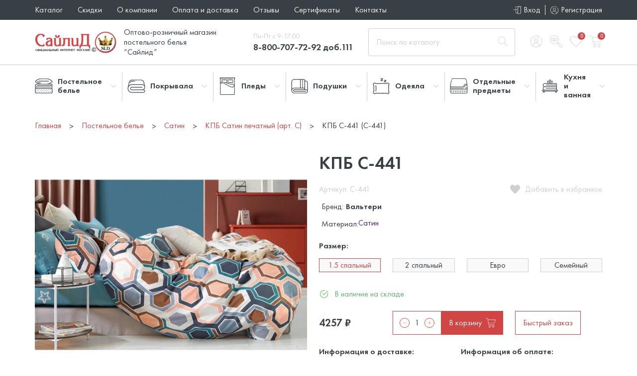

--- FILE ---
content_type: text/html; charset=utf-8
request_url: https://sailid.ru/postel_noe_bel_e/satin/kpb_satin_pechatnyj_art_s/kpb_s-441_c-441/
body_size: 21994
content:

<!DOCTYPE html>
<head>
    
<meta http-equiv="X-UA-Compatible" content="IE=edge" />
<meta http-equiv="Content-Type" content="text/html; charset=utf-8" />
<meta name="viewport" content="width=device-width, initial-scale=1.0, shrink-to-fit=no, user-scalable=no">
<meta name="yandex-verification" content="cf1766a87805f50d" />

<link rel="preload" href="/templates/sailid_active/assets/fonts/FuturaPT-Book.woff2" as="font" type="font/woff2" crossorigin>
<link rel="preload" href="/templates/sailid_active/assets/fonts/FuturaPT-Medium.woff2" as="font" type="font/woff2" crossorigin>
<link rel="preload" href="/templates/sailid_active/assets/fonts/FuturaPT-Demi.woff2" as="font" type="font/woff2" crossorigin>

<link rel="stylesheet" href="/templates/sailid_active/assets/css/style.css">
<link rel="stylesheet" href="/templates/sailid_active/assets/css/slick.css">
<link rel="stylesheet" href="/templates/sailid_active/assets/css/additional.min.css">
    <title>
        Купить КПБ С-441 по низкой цене от производителя в интернет-магазине Сайлид    </title>


    <meta name="description" content="КПБ С-441 — купить недорого в интернет-магазине «Сайлид». Официальный сайт производителя постельного белья и домашнего текстиля. Низкие цены. Доставка заказа по всей России. Звоните: ☏ +7 (499) 391-21-94."/>

<meta name="keywords" content="" />


<link rel="shortcut icon" href="https://www.sailid.ru/favicon.ico" type="image/x-icon" />

<link rel="canonical" href="https://sailid.ru/postel_noe_bel_e/satin/kpb_satin_pechatnyj_art_s/kpb_s-441_c-441/" />
<meta name="google-site-verification" content="8RDbyf2YWHeLhv4EbInEe_hFqsTjzn_3NYePPodEBgs" />
<meta name='yandex-verification' content='42fad7bb7dab2900' />
<meta name="yandex-verification" content="1a15da27261a5987" /></head>

<body>
<script async src="https://www.googletagmanager.com/gtag/js?id=G-8ZY3MP489X"></script>
<script>
window.dataLayer = window.dataLayer || [];
function gtag(){dataLayer.push(arguments);}
gtag('js', new Date());
gtag('config', 'G-8ZY3MP489X');
</script>


<div class="wrapper">

    <header class="header">
     
<nav class="header__nav nav">
    <div class="container">
        <div class="nav__inner">
            <ul class="nav__links">

                

                                    <li>
                        <a href="https://sailid.ru/catalog/" class="nav__link" title="Каталог">
                            Каталог                        </a>
                    </li>
                                    <li>
                        <a href="https://sailid.ru/skidki/" class="nav__link" title="Скидки">
                            Скидки                        </a>
                    </li>
                                    <li>
                        <a href="https://sailid.ru/o_kompanii/" class="nav__link" title="О компании">
                            О компании                        </a>
                    </li>
                                    <li>
                        <a href="https://sailid.ru/oplata_i_dostavka/" class="nav__link" title="Оплата и доставка">
                            Оплата и доставка                        </a>
                    </li>
                                    <li>
                        <a href="https://sailid.ru/otzyvy/" class="nav__link" title="Вопрос-ответ">
                            Отзывы                        </a>
                    </li>
                                    <li>
                        <a href="https://sailid.ru/sertifikaty/" class="nav__link" title="Сертификаты">
                            Сертификаты                        </a>
                    </li>
                                    <li>
                        <a href="https://sailid.ru/kontakty/" class="nav__link" title="Контакты">
                            Контакты                        </a>
                    </li>
                            </ul>
            <a href="#" class="nav__open">
                <div class="burger">
                    <span class="burger__item"></span>
                </div>
                <span>Меню</span>
                <span>Закрыть</span>
            </a>
            <div class="nav__buttons">
                                    <a href="#" class="nav__btn popupOpen" data-type="login" data-id="all" data-set-name="login">
                        <img src="/templates/sailid_active/assets/images/log-in.svg" alt="Вход">
                        <span>Вход</span>
                    </a>
                    <a href="/users/registrate/" class="nav__btn registration-btn">
                        <img src="/templates/sailid_active/assets/images/user.svg" alt="Регистрация">
                        <span>Регистрация</span>
                    </a>
                
                
            </div>
        </div>
    </div>
</nav><!--/header__nav-->
<div class="header-menu">
    <div class="container">
        <div class="header-menu__inner">
            <div class="header__head">
                <a href="/" class="header__logo">
                                            <img src="/templates/sailid_active/assets/images/logo.png" alt="">
                                    </a>
                <h3 class="header__title">Оптово-розничный магазин постельного белья “Сайлид”</h3>
            </div>
            <div class="header-phone">
                <div class="header-phone__description">Пн-Пт с 9-17.00</div>
                <a href="tel:+88007077292111" class="header-phone__link"> 8-800-707-72-92 доб.111</a>
                <br>
                           </div>
            <div class="header__search">
                <form action="/search/search_do/">
                    <input type="text" name="search_string" placeholder="Поиск по каталогу">
                    <button>
                        <svg>
                            <use xlink:href="#search"></use>
                        </svg>
                    </button>
                </form>
            </div>
            <div class="header__buttons">
                <a href="/catalog/" class="header__catalog-btn">
                    <div class="burger">
                        <span class="burger__item"></span>
                    </div>
                    <span>Каталог продукции</span>
                </a>
                <div class="header__buttons-inner">
                    <a href="/users/profile/" class="header__btn">
                        <svg>
                            <use xlink:href="#user"></use>
                        </svg>
                    </a>
                    <a href="/data/views/" class="header__btn">
                        <svg>
                            <use xlink:href="#view"></use>
                        </svg>
                    </a>
                    <a href="/emarket/compare/" class="header__btn header__btn_favorite">
                        <svg>
                            <use xlink:href="#heart"></use>
                        </svg>
                        <span>0</span>
                    </a>
                    <a href="/emarket/cart/" class="header__btn header__btn_cart">
                        <svg>
                            <use xlink:href="#cart"></use>
                        </svg>
                        <span>0</span>
                    </a>
                </div>
            </div>
            <div class="header__order">
                
            </div><!--/header__order-->
        </div>
    </div>
</div><!--/header-menu-->
<div class="header-catalog">
    <div class="container">
        <div class="header-catalog__head">
            <a href="#" class="header-catalog__close">
                <svg>
                    <use xlink:href="#close"></use>
                </svg>
                <span>Закрыть</span>
            </a>
        </div>
        <div class="header-catalog__inner">

                            <div class="header-catalog__item">
                    <a href="https://sailid.ru/postel_noe_bel_e/" class="header-catalog__name" title="Постельное белье">
                        <img src="/templates/sailid_active/assets/images/bedding_1.svg" alt="">
                        <span>Постельное белье</span>
                    </a>
                    <div class="header-catalog__dropdown">
                        <ul>
                                                            <li>
                                    <a href="/rasprodazha/" class="header-catalog__link">Распродажа</a>
                                </li>
                                                            <li>
                                    <a href="/postel_noe_bel_e/satin/" class="header-catalog__link">Сатин</a>
                                </li>
                                                            <li>
                                    <a href="/postel_noe_bel_e/poplin_new/" class="header-catalog__link">Поплин</a>
                                </li>
                                                            <li>
                                    <a href="/postel_noe_bel_e/byaz/" class="header-catalog__link">Бязь</a>
                                </li>
                                                            <li>
                                    <a href="/postel_noe_bel_e/jakkard_new/" class="header-catalog__link">Жаккард</a>
                                </li>
                                                            <li>
                                    <a href="/postel_noe_bel_e/eko_volokna/" class="header-catalog__link">Эко волокна</a>
                                </li>
                                                            <li>
                                    <a href="/postel_noe_bel_e/smesovye_tkani_main/" class="header-catalog__link">Смесовые ткани</a>
                                </li>
                                                            <li>
                                    <a href="/postel_noe_bel_e/vyshivka_gipyur/" class="header-catalog__link">Вышивка,гипюр</a>
                                </li>
                                                            <li>
                                    <a href="/postel_noe_bel_e/detskie_komplekty_postelnogo_belya/" class="header-catalog__link">Детское белье</a>
                                </li>
                                                    </ul>
                    </div>
                </div>
                            <div class="header-catalog__item">
                    <a href="https://sailid.ru/pokryvala_1/" class="header-catalog__name" title="Покрывала">
                        <img src="/templates/sailid_active/assets/images/bedding_2.svg" alt="">
                        <span>Покрывала</span>
                    </a>
                    <div class="header-catalog__dropdown">
                        <ul>
                                                            <li>
                                    <a href="/pokryvala_1/pokryvala_hlopok_turciya/" class="header-catalog__link">Покрывала хлопок Турция</a>
                                </li>
                                                            <li>
                                    <a href="/pokryvala_1/pokryvala_softkotton/" class="header-catalog__link">Покрывала софткоттон</a>
                                </li>
                                                            <li>
                                    <a href="/pokryvala_1/pokryvala_poliester/" class="header-catalog__link">Покрывала полиэстер</a>
                                </li>
                                                            <li>
                                    <a href="/pokryvala_1/pokryvala_trikotazh/" class="header-catalog__link">Покрывала трикотаж</a>
                                </li>
                                                            <li>
                                    <a href="/pokryvala_1/pokryvala_zhakkard/" class="header-catalog__link">Покрывала жаккард</a>
                                </li>
                                                            <li>
                                    <a href=" /pokryvala_1/pokryvalaodeyala_muslinovye/" class="header-catalog__link">Покрывала-одеяла муслиновые</a>
                                </li>
                                                            <li>
                                    <a href="/pokryvala_1/pokryvala_satin/" class="header-catalog__link">Покрывала сатин</a>
                                </li>
                                                            <li>
                                    <a href="/pokryvala_1/pokryvala_hlopkovye/" class="header-catalog__link">Покрывала хлопок</a>
                                </li>
                                                    </ul>
                    </div>
                </div>
                            <div class="header-catalog__item">
                    <a href="https://sailid.ru/pledy/" class="header-catalog__name" title="Пледы">
                        <img src="/templates/sailid_active/assets/images/bedding_3.svg" alt="">
                        <span>Пледы</span>
                    </a>
                    <div class="header-catalog__dropdown">
                        <ul>
                                                            <li>
                                    <a href="/pledy/pledy_velsoft/" class="header-catalog__link">Пледы велсофт</a>
                                </li>
                                                            <li>
                                    <a href="/pledy/sherstyanye/" class="header-catalog__link">Шерстяные</a>
                                </li>
                                                            <li>
                                    <a href="/pledy/hlopkovye/" class="header-catalog__link">Хлопковые</a>
                                </li>
                                                            <li>
                                    <a href="/pledy/vyazanyj_pled/" class="header-catalog__link">Вязаные</a>
                                </li>
                                                    </ul>
                    </div>
                </div>
                            <div class="header-catalog__item">
                    <a href="https://sailid.ru/podushki/" class="header-catalog__name" title="Подушки">
                        <img src="/templates/sailid_active/assets/images/bedding_4.svg" alt="">
                        <span>Подушки</span>
                    </a>
                    <div class="header-catalog__dropdown">
                        <ul>
                                                            <li>
                                    <a href="/podushki/podushki_bambuk/" class="header-catalog__link">Подушки бамбук</a>
                                </li>
                                                            <li>
                                    <a href="/podushki/podushki_mikrofibra-bambuk/" class="header-catalog__link">Подушки микрофибра-бамбук</a>
                                </li>
                                                            <li>
                                    <a href="/podushki/podushki_sherstyannye/" class="header-catalog__link">Подушки шерстянные</a>
                                </li>
                                                            <li>
                                    <a href="/podushki/podushki_puhovye1/" class="header-catalog__link">Подушки пуховые</a>
                                </li>
                                                            <li>
                                    <a href="/podushki/podushki_iskusstvennye1/" class="header-catalog__link">Подушки искусственные</a>
                                </li>
                                                            <li>
                                    <a href="/podushki/dekorativnye_podushki/" class="header-catalog__link">Декоративные подушки</a>
                                </li>
                                                            <li>
                                    <a href="/podushki/podushki_detskie/" class="header-catalog__link">Подушки детские</a>
                                </li>
                                                    </ul>
                    </div>
                </div>
                            <div class="header-catalog__item">
                    <a href="https://sailid.ru/odeyala/" class="header-catalog__name" title="Одеяла">
                        <img src="/templates/sailid_active/assets/images/bedding_5.svg" alt="">
                        <span>Одеяла</span>
                    </a>
                    <div class="header-catalog__dropdown">
                        <ul>
                                                            <li>
                                    <a href="/odeyala/odeyala_bambuk/" class="header-catalog__link">Одеяла бамбук</a>
                                </li>
                                                            <li>
                                    <a href="/odeyala/odeyala_mikrofibrabambuk/" class="header-catalog__link">Одеяла Микрофибра-Бамбук</a>
                                </li>
                                                            <li>
                                    <a href="/odeyala/odeyala_sherst/" class="header-catalog__link">Одеяла шерсть</a>
                                </li>
                                                            <li>
                                    <a href="/odeyala/odeyala_sherstyanye/" class="header-catalog__link">Одеяла шерстяные</a>
                                </li>
                                                            <li>
                                    <a href="/odeyala/odeyala_iskusstvennye/" class="header-catalog__link">Одеяла искусственные</a>
                                </li>
                                                            <li>
                                    <a href="/odeyala/odeyala_puhovye/" class="header-catalog__link">Одеяла пуховые</a>
                                </li>
                                                            <li>
                                    <a href="/odeyala/odeyala_iz_shelka/" class="header-catalog__link">Одеяла из шелка</a>
                                </li>
                                                            <li>
                                    <a href="/odeyala/odeyala_detskie/" class="header-catalog__link">Одеяла детские</a>
                                </li>
                                                    </ul>
                    </div>
                </div>
                            <div class="header-catalog__item">
                    <a href="https://sailid.ru/otdelnye_predmety/" class="header-catalog__name" title="Отдельные предметы">
                        <img src="/templates/sailid_active/assets/images/bedding_6.svg" alt="">
                        <span>Отдельные предметы</span>
                    </a>
                    <div class="header-catalog__dropdown">
                        <ul>
                                                            <li>
                                    <a href="/otdelnye_predmety/prostyni/" class="header-catalog__link">Простыни</a>
                                </li>
                                                            <li>
                                    <a href="/otdelnye_predmety/navolochki/" class="header-catalog__link">Наволочки</a>
                                </li>
                                                            <li>
                                    <a href="/otdelnye_predmety/pododeyalniki/" class="header-catalog__link">Пододеяльники</a>
                                </li>
                                                            <li>
                                    <a href="/otdelnye_predmety/matrasy/" class="header-catalog__link">Матрасы</a>
                                </li>
                                                            <li>
                                    <a href="/otdelnye_predmety/namatrasniki/" class="header-catalog__link">Наматрасники</a>
                                </li>
                                                    </ul>
                    </div>
                </div>
                            <div class="header-catalog__item">
                    <a href="https://sailid.ru/kuhnya_i_vannaya/" class="header-catalog__name" title="Кухня и ванная">
                        <img src="/templates/sailid_active/assets/images/bedding_7.svg" alt="">
                        <span>Кухня и ванная</span>
                    </a>
                    <div class="header-catalog__dropdown">
                        <ul>
                                                            <li>
                                    <a href="/kuhnya_i_vannaya/polotenca/" class="header-catalog__link">Полотенца </a>
                                </li>
                                                            <li>
                                    <a href="/kuhnya_i_vannaya/kovriki_dlya_vannoj/" class="header-catalog__link">Коврики для ванной</a>
                                </li>
                                                            <li>
                                    <a href="/kuhnya_i_vannaya/halat_bannyj/" class="header-catalog__link">Халат банный</a>
                                </li>
                                                            <li>
                                    <a href="/kuhnya_i_vannaya/skaterti/" class="header-catalog__link">Скатерти</a>
                                </li>
                                                            <li>
                                    <a href="/kuhnya_i_vannaya/prihvatki/" class="header-catalog__link">Прихватки, руковички, наборы</a>
                                </li>
                                                    </ul>
                    </div>
                </div>
                    </div><!--/header-catalog__item-->
    </div>
</div>    </header>

    <main class="main">
        
<div class="page__header">
    <div class="container">
        <div class="breadcrumbs" itemscope itemtype="http://schema.org/BreadcrumbList">
            <div itemprop="itemListElement" itemscope itemtype="http://schema.org/ListItem">
                <a href="/" class="breadcrumbs__item" itemprop="item">
                    <span itemprop="name">Главная</span>
                </a>
                <meta itemprop="position" content="1" />
            </div>
                                            <div itemprop="itemListElement" itemscope itemtype="http://schema.org/ListItem">
                    <a itemprop="item" href="https://sailid.ru/postel_noe_bel_e/" class="breadcrumbs__item">
                        <span itemprop="name">
                            Постельное белье                        </span>
                    </a>
                    <meta itemprop="position" content="2" />
                </div>
                                            <div itemprop="itemListElement" itemscope itemtype="http://schema.org/ListItem">
                    <a itemprop="item" href="https://sailid.ru/postel_noe_bel_e/satin/" class="breadcrumbs__item">
                        <span itemprop="name">
                            Сатин                        </span>
                    </a>
                    <meta itemprop="position" content="3" />
                </div>
                                            <div itemprop="itemListElement" itemscope itemtype="http://schema.org/ListItem">
                    <a itemprop="item" href="https://sailid.ru/postel_noe_bel_e/satin/kpb_satin_pechatnyj_art_s/" class="breadcrumbs__item">
                        <span itemprop="name">
                            КПБ Сатин печатный (арт. С)                        </span>
                    </a>
                    <meta itemprop="position" content="4" />
                </div>
                                                <div itemprop="itemListElement" itemscope="" itemtype="http://schema.org/ListItem">
                        <a itemprop="item">
                            <span class="breadcrumbs__item active" itemprop="name">
                                КПБ С-441 (C-441)                            </span>
                        </a>
                        <meta itemprop="position" content="5" />
                    </div>
                                                            </div>
    </div>
</div>        

<section class="product section" itemscope="itemscope" itemtype="https://schema.org/Product">
    <link itemprop="name" content="КПБ С-441 (C-441)" />
    <div class="container">
        <div class="product__inner">
            <div class="product__col">
                <div class="product__photo slider-for">
                                           <a class="group" href="/files/kpb-s-441.jpg"  data-caption="C-441"
                            data-fancybox="gallery-1">
                             
<img src="/images/cms/thumbs/9799c8258567b66fc1873aa4697de592b97d61ed/kpb-s-441__600_500__100.jpg" alt=""/>
                         </a>
                                                         </div>
                <div class="product-info">

                    <div class="slider-nav-1">
                                            </div>

                    <div class="product__tabs-nav">
                        <div class="tabs-nav">
                            <a href="#" onclick="javascript:tabs(1);return false;" class="t1 active">Характеристики</a>
                            <a href="#" onclick="javascript:tabs(2);return false;" class="t2">Размеры</a>
                            <a href="#" onclick="javascript:tabs(3);return false;" class="t3">Габариты</a>
                        </div>
                    </div>
                    <div class="product-info__block">
                        <div class="tabs-block tab_1">
                            <div class="product__data"><span>Цвет: </span><span>Цветное</span></div><div class="product__data"><span>Рисунок: </span><span>Сатин</span></div><div class="product__data"><span>Материал: </span><span>Сатин</span></div><div class="product__data"><span>Страна: </span><span>КИТАЙ</span></div><div class="product__data"><span>Плотность: </span><span>120 гр/м2</span></div><div class="product__data"><span>Вид: </span><span>Печатный</span></div>                        </div>
                    </div>
                    <div class="product-info__block">
                        <div class="tabs-block tab_2">
                            <br/><br/><h4><b>Размер: 1.5 спальный</b></h4><br/>Размер одеяла:150х215<br/>Наволочка:2шт-70х70<br/>Простыня:160х220<br/><br/><br/><h4><b>Размер: 2 спальный</b></h4><br/>Размер одеяла:180х215<br/>Наволочка:4шт-50х70 (2шт), 70х70 (2шт)<br/>Простыня:200х220<br/><br/><br/><h4><b>Размер: Евро</b></h4><br/>Размер одеяла:200х220<br/>Наволочка:4шт-50х70 (2шт), 70х70 (2шт)<br/>Простыня:220х240<br/><br/><br/><h4><b>Размер: Семейный</b></h4><br/>Размер одеяла:150х215-2шт.<br/>Наволочка:4шт-50х70 (2шт), 70х70 (2шт)<br/>Простыня:230х250<br/>                        </div>
                    </div>
                    <div class="product-info__block">
                        <div class="tabs-block tab_3">
                                                    </div>
                    </div>
                </div>
            </div>
            <div class="product__about">
                <h1 class="title">
                                            КПБ С-441                                    </h1>
                <div class="product__head">
                    <div class="product__article">Артикул: C-441</div>
                    <a href="#" class="product__favorite
                    " data-id="29912">
                        <svg>
                            <use xlink:href="#favorite"></use>
                        </svg>
                        <span>Добавить в избранное</span>
                    </a>
                </div>
                <div class="product__data-box">
                                            <div class="product__data">
                            <span>Бренд:</span>
                            <span>Вальтери</span>
                        </div>
                                                                <div class="product__data">
                            <span>Материал:</span>
                            <a href="" title="Купить Сатин дешево">
                                Сатин                            </a>
                        </div>
                                    </div>
                <div class="product__block">
                    <div class="product__title-block">Размер:</div>
                                        <form class="product-size">
                                                    <div class="product-size__item">
                                <input type="radio" name="product-size" id="size-half-8517309"
                                       data-price="4257"                                        data-old-price=""
                                        checked="checked" value="8517309">
                                                                      <label for="size-half-8517309">
                                    1.5 спальный                                </label>
                            </div>
                                                    <div class="product-size__item">
                                <input type="radio" name="product-size" id="size-half-8517310"
                                       data-price="5841"                                        data-old-price=""
                                         value="8517310">
                                                                      <label for="size-half-8517310">
                                    2 спальный                                </label>
                            </div>
                                                    <div class="product-size__item">
                                <input type="radio" name="product-size" id="size-half-8517311"
                                       data-price="6020"                                        data-old-price=""
                                         value="8517311">
                                                                      <label for="size-half-8517311">
                                    Евро                                </label>
                            </div>
                                                    <div class="product-size__item">
                                <input type="radio" name="product-size" id="size-half-8517312"
                                       data-price="7248"                                        data-old-price=""
                                         value="8517312">
                                                                      <label for="size-half-8517312">
                                    Семейный                                </label>
                            </div>
                                            </form>
                                                                            </div>
                <div class="product__status">
                                            <img src="/templates/sailid_active/assets/images/check_green.svg" alt="">
                        <span>В наличие на складе</span>
                                    </div>
                <div class="product__buy">
                    <div class="product-price">
                                                    <span class="product-price__actual">
                                 <span class="new_price">
                                     4257                                 </span> ₽
                            </span>
                                            </div>
                                            <div class="product__quantity">
                            <div class="product-quantity">
                                <a href="#" class="product-quantity__btn product-quantity__minus">
                                    <svg>
                                        <use xlink:href="#minus-icon"></use>
                                    </svg>
                                </a>
                                <input type="text" value="1" class="amounts_quant" name="amount">
                                <a href="#" class="product-quantity__btn product-quantity__plus">
                                    <svg>
                                        <use xlink:href="#plus-icon"></use>
                                    </svg>
                                </a>
                            </div>
                            <a href="#" class="product__btn-buy popup-buy__btn-buy" data-id="29912"
                               data-option="8517309" data-amount="1" data-method="added">
                                <span>В корзину</span>
                                <img src="/templates/sailid_active/assets/images/shopping-cart.svg">
                            </a>
                        </div>
                        <a href="#" class="btn-fast btn-transparent popupOpen" id="fastbuy"
                           data-id="29912"
                           data-type="fastbuy" data-add="1" data-rel="8517309">Быстрый заказ</a>
                    
                </div><!--/product__buy-->
                <div class="product__text">
                                    </div>
                <div class="product__row">
                    <div class="product__block">
                        <div class="product__title-block">Информация о доставке:</div>
                        <div class="product__text">
                            <p>
                                <a href="/oplata_i_dostavka/">Для Москвы и области - от 0 руб
                                    <span data-id="824734">?</span>
                                </a>
                            </p>
                            <p><a href="/dostavka_region/">
                                    Для остальных регионов <span data-id="824735">?</span>
                                </a>
                            </p>
                            <p>Самовывоз со склада</p>
                        </div>
                    </div>
                    <div class="product__block">
                        <div class="product__title-block">Информация об оплате:</div>
                        <div class="product__text">
                            <p>Картой</p>
                            <p>Наличными при получении</p>
                            <p>По реквизитам (для юридических лиц)</p>
                        </div>
                    </div>
                </div>
            </div><!--/product__about-->
            <div class="product-info-mobile">
                <div class="product-info__box">
                    <div class="product-info__title">Характеристики</div>
                    <div class="product-info__content">
                       <div class="product__data"><span>Цвет: </span><span>Цветное</span></div><div class="product__data"><span>Рисунок: </span><span>Сатин</span></div><div class="product__data"><span>Материал: </span><span>Сатин</span></div><div class="product__data"><span>Страна: </span><span>КИТАЙ</span></div><div class="product__data"><span>Плотность: </span><span>120 гр/м2</span></div><div class="product__data"><span>Вид: </span><span>Печатный</span></div>                    </div>
                </div>
                <div class="product-info__box">
                    <div class="product-info__title">Размеры</div>
                    <div class="product-info__content">
                        <br/><br/><h4><b>Размер: 1.5 спальный</b></h4><br/>Размер одеяла:150х215<br/>Наволочка:2шт-70х70<br/>Простыня:160х220<br/><br/><br/><h4><b>Размер: 2 спальный</b></h4><br/>Размер одеяла:180х215<br/>Наволочка:4шт-50х70 (2шт), 70х70 (2шт)<br/>Простыня:200х220<br/><br/><br/><h4><b>Размер: Евро</b></h4><br/>Размер одеяла:200х220<br/>Наволочка:4шт-50х70 (2шт), 70х70 (2шт)<br/>Простыня:220х240<br/><br/><br/><h4><b>Размер: Семейный</b></h4><br/>Размер одеяла:150х215-2шт.<br/>Наволочка:4шт-50х70 (2шт), 70х70 (2шт)<br/>Простыня:230х250<br/>                    </div>
                </div>
                <div class="product-info__box">
                    <div class="product-info__title">Габариты</div>
                    <div class="product-info__content">
                                            </div>
                </div>
            </div>
        </div>
    </div>
</section>


<section class="product-offers product-popular section">
    <div class="container">
        <h2 class="title">Похожие товары</h2>
        <div class="product-popular__inner">
            <div class="slider-arrows">
                <div class="slider-arrow slider-arrow_prev">
                    <svg>
                        <use xlink:href="#arrow-thin"></use>
                    </svg>
                </div>
                <div class="slider-arrow slider-arrow_next">
                    <svg>
                        <use xlink:href="#arrow-thin"></use>
                    </svg>
                </div>
            </div>
            <div class="product-popular__slider">

                
                        


<div class="product-popular__slide">
    <div class="product-card">
        <div class="product-card__buttons">
                            <a href="/rasprodazha/" class="product-card__sale">Распродажа</a>
                                    <a href="#" class="product-card__favorite " data-id="24255">
                <svg>
                    <use xlink:href="#favorite"></use>
                </svg>
            </a>
        </div>

        <div>
            <a href="/postel_noe_bel_e/satin/satin_pechatnyj_art_sl/kpb_cl-142_cl-142/" class="product-card__photo">
                                    <img src="/images/cms/thumbs/beb0497d1a6fc3708e96a2a3f879717904bbed18/beb0497d1a6fc3708e96a2a3f879717904bbed18-251-195-80.jpg" alt='КПБ CL-142 (CL-142)>'>
                            </a>
            <h3 class="product-card__title">
                <a href="/postel_noe_bel_e/satin/satin_pechatnyj_art_sl/kpb_cl-142_cl-142/">
                    КПБ CL-142 (CL-142)                </a>
            </h3>
        </div>
        <div class="product-card__info">
            <div class="product-card__data">
                <div class="product-card__brend">
                    <span>Бренд:</span>
                    <span>Вальтери</span>
                </div>
                <a href="#" class="product-card__open-size popupOpen"
                   data-id='24255' data-type="size">
                    <svg>
                        <use xlink:href="#size"></use>
                    </svg>
                </a>
            </div>
            <form class="product-card__size product-size">
                                    <div class="product-size__item">
                        <input type="radio" name="product-size" checked                               id="product_8517310_24255" data-price="4353">
                        <label for="product_8517310_24255">
                            2 спальный                        </label>
                    </div>
                                    <div class="product-size__item">
                        <input type="radio" name="product-size"                                id="product_8517311_24255" data-price="4604">
                        <label for="product_8517311_24255">
                            Евро                        </label>
                    </div>
                                    <div class="product-size__item">
                        <input type="radio" name="product-size"                                id="product_8517312_24255" data-price="5840">
                        <label for="product_8517312_24255">
                            Семейный                        </label>
                    </div>
                            </form>
                        <!--/product-size-->

            <div class="product-card__buy">
                                    <div class="product-card__price product-price">
                                                    <span class="product-price__actual">
                                <span class="new_price">3308</span> ₽
                            </span>
                            <span class="product-price__past">
                                <span class="old_price">4353</span> ₽
                            </span>
                                            </div>
                                <a href="#" class="btn-buy popupOpen" data-id='24255' data-type="addBasket">
                    <span>+</span>
                    <span>Добавить в корзину</span>
                    <img src="/templates/sailid_active/assets/images/shopping-cart.svg" alt='в корзину'>
                </a>
            </div>
        </div>
    </div>
</div><!--/product-popular__slide-->


                
                        


<div class="product-popular__slide">
    <div class="product-card">
        <div class="product-card__buttons">
                                    <a href="#" class="product-card__favorite " data-id="24258">
                <svg>
                    <use xlink:href="#favorite"></use>
                </svg>
            </a>
        </div>

        <div>
            <a href="/postel_noe_bel_e/satin/satin_pechatnyj_art_sl/kpb_cl-192_cl-192/" class="product-card__photo">
                                    <img src="/images/cms/thumbs/05f75f1cd5132f9f5ff988aacef58ae4c7b20dff/05f75f1cd5132f9f5ff988aacef58ae4c7b20dff-251-195-80.jpg" alt='КПБ CL-192 (CL-192)>'>
                            </a>
            <h3 class="product-card__title">
                <a href="/postel_noe_bel_e/satin/satin_pechatnyj_art_sl/kpb_cl-192_cl-192/">
                    КПБ CL-192 (CL-192)                </a>
            </h3>
        </div>
        <div class="product-card__info">
            <div class="product-card__data">
                <div class="product-card__brend">
                    <span>Бренд:</span>
                    <span>Вальтери</span>
                </div>
                <a href="#" class="product-card__open-size popupOpen"
                   data-id='24258' data-type="size">
                    <svg>
                        <use xlink:href="#size"></use>
                    </svg>
                </a>
            </div>
            <form class="product-card__size product-size">
                                    <div class="product-size__item">
                        <input type="radio" name="product-size" checked                               id="product_8517310_24258" data-price="4353">
                        <label for="product_8517310_24258">
                            2 спальный                        </label>
                    </div>
                                    <div class="product-size__item">
                        <input type="radio" name="product-size"                                id="product_8517311_24258" data-price="4604">
                        <label for="product_8517311_24258">
                            Евро                        </label>
                    </div>
                                    <div class="product-size__item">
                        <input type="radio" name="product-size"                                id="product_8517312_24258" data-price="5840">
                        <label for="product_8517312_24258">
                            Семейный                        </label>
                    </div>
                            </form>
                        <!--/product-size-->

            <div class="product-card__buy">
                                    <div class="product-card__price product-price">
                                                    <span class="product-price__actual">
                                <span class="new_price">4353</span> ₽
                            </span>
                                            </div>
                                <a href="#" class="btn-buy popupOpen" data-id='24258' data-type="addBasket">
                    <span>+</span>
                    <span>Добавить в корзину</span>
                    <img src="/templates/sailid_active/assets/images/shopping-cart.svg" alt='в корзину'>
                </a>
            </div>
        </div>
    </div>
</div><!--/product-popular__slide-->


                
                        


<div class="product-popular__slide">
    <div class="product-card">
        <div class="product-card__buttons">
                                    <a href="#" class="product-card__favorite " data-id="24260">
                <svg>
                    <use xlink:href="#favorite"></use>
                </svg>
            </a>
        </div>

        <div>
            <a href="/postel_noe_bel_e/satin/satin_pechatnyj_art_sl/kpb_cl-194_cl-194/" class="product-card__photo">
                                    <img src="/images/cms/thumbs/32242690aab3d93d850da60a8e9c803bad117f76/32242690aab3d93d850da60a8e9c803bad117f76-251-195-80.jpg" alt='КПБ CL-194 (CL-194)>'>
                            </a>
            <h3 class="product-card__title">
                <a href="/postel_noe_bel_e/satin/satin_pechatnyj_art_sl/kpb_cl-194_cl-194/">
                    КПБ CL-194 (CL-194)                </a>
            </h3>
        </div>
        <div class="product-card__info">
            <div class="product-card__data">
                <div class="product-card__brend">
                    <span>Бренд:</span>
                    <span>Вальтери</span>
                </div>
                <a href="#" class="product-card__open-size popupOpen"
                   data-id='24260' data-type="size">
                    <svg>
                        <use xlink:href="#size"></use>
                    </svg>
                </a>
            </div>
            <form class="product-card__size product-size">
                                    <div class="product-size__item">
                        <input type="radio" name="product-size" checked                               id="product_8517310_24260" data-price="4353">
                        <label for="product_8517310_24260">
                            2 спальный                        </label>
                    </div>
                                    <div class="product-size__item">
                        <input type="radio" name="product-size"                                id="product_8517311_24260" data-price="4604">
                        <label for="product_8517311_24260">
                            Евро                        </label>
                    </div>
                                    <div class="product-size__item">
                        <input type="radio" name="product-size"                                id="product_8517312_24260" data-price="5840">
                        <label for="product_8517312_24260">
                            Семейный                        </label>
                    </div>
                            </form>
                        <!--/product-size-->

            <div class="product-card__buy">
                                    <div class="product-card__price product-price">
                                                    <span class="product-price__actual">
                                <span class="new_price">4353</span> ₽
                            </span>
                                            </div>
                                <a href="#" class="btn-buy popupOpen" data-id='24260' data-type="addBasket">
                    <span>+</span>
                    <span>Добавить в корзину</span>
                    <img src="/templates/sailid_active/assets/images/shopping-cart.svg" alt='в корзину'>
                </a>
            </div>
        </div>
    </div>
</div><!--/product-popular__slide-->


                
                        


<div class="product-popular__slide">
    <div class="product-card">
        <div class="product-card__buttons">
                                    <a href="#" class="product-card__favorite " data-id="24261">
                <svg>
                    <use xlink:href="#favorite"></use>
                </svg>
            </a>
        </div>

        <div>
            <a href="/postel_noe_bel_e/satin/satin_pechatnyj_art_sl/kpb_cl-195_cl-195/" class="product-card__photo">
                                    <img src="/images/cms/thumbs/3e810ea38bf6e7e624a3af538a5e58eb84820afd/3e810ea38bf6e7e624a3af538a5e58eb84820afd-251-195-80.jpg" alt='КПБ CL-195 (CL-195)>'>
                            </a>
            <h3 class="product-card__title">
                <a href="/postel_noe_bel_e/satin/satin_pechatnyj_art_sl/kpb_cl-195_cl-195/">
                    КПБ CL-195 (CL-195)                </a>
            </h3>
        </div>
        <div class="product-card__info">
            <div class="product-card__data">
                <div class="product-card__brend">
                    <span>Бренд:</span>
                    <span>Вальтери</span>
                </div>
                <a href="#" class="product-card__open-size popupOpen"
                   data-id='24261' data-type="size">
                    <svg>
                        <use xlink:href="#size"></use>
                    </svg>
                </a>
            </div>
            <form class="product-card__size product-size">
                                    <div class="product-size__item">
                        <input type="radio" name="product-size" checked                               id="product_8517310_24261" data-price="4353">
                        <label for="product_8517310_24261">
                            2 спальный                        </label>
                    </div>
                                    <div class="product-size__item">
                        <input type="radio" name="product-size"                                id="product_8517311_24261" data-price="4604">
                        <label for="product_8517311_24261">
                            Евро                        </label>
                    </div>
                                    <div class="product-size__item">
                        <input type="radio" name="product-size"                                id="product_8517312_24261" data-price="5840">
                        <label for="product_8517312_24261">
                            Семейный                        </label>
                    </div>
                            </form>
                        <!--/product-size-->

            <div class="product-card__buy">
                                    <div class="product-card__price product-price">
                                                    <span class="product-price__actual">
                                <span class="new_price">4353</span> ₽
                            </span>
                                            </div>
                                <a href="#" class="btn-buy popupOpen" data-id='24261' data-type="addBasket">
                    <span>+</span>
                    <span>Добавить в корзину</span>
                    <img src="/templates/sailid_active/assets/images/shopping-cart.svg" alt='в корзину'>
                </a>
            </div>
        </div>
    </div>
</div><!--/product-popular__slide-->


                
                        


<div class="product-popular__slide">
    <div class="product-card">
        <div class="product-card__buttons">
                            <a href="/rasprodazha/" class="product-card__sale">Распродажа</a>
                                    <a href="#" class="product-card__favorite " data-id="24262">
                <svg>
                    <use xlink:href="#favorite"></use>
                </svg>
            </a>
        </div>

        <div>
            <a href="/postel_noe_bel_e/satin/satin_pechatnyj_art_sl/kpb_cl-196_cl-196/" class="product-card__photo">
                                    <img src="/images/cms/thumbs/c38d9c176105a401018d4d17e27c4bc8e024da82/c38d9c176105a401018d4d17e27c4bc8e024da82-251-195-80.jpg" alt='КПБ CL-196 (CL-196)>'>
                            </a>
            <h3 class="product-card__title">
                <a href="/postel_noe_bel_e/satin/satin_pechatnyj_art_sl/kpb_cl-196_cl-196/">
                    КПБ CL-196 (CL-196)                </a>
            </h3>
        </div>
        <div class="product-card__info">
            <div class="product-card__data">
                <div class="product-card__brend">
                    <span>Бренд:</span>
                    <span>Вальтери</span>
                </div>
                <a href="#" class="product-card__open-size popupOpen"
                   data-id='24262' data-type="size">
                    <svg>
                        <use xlink:href="#size"></use>
                    </svg>
                </a>
            </div>
            <form class="product-card__size product-size">
                                    <div class="product-size__item">
                        <input type="radio" name="product-size" checked                               id="product_8517310_24262" data-price="4353">
                        <label for="product_8517310_24262">
                            2 спальный                        </label>
                    </div>
                                    <div class="product-size__item">
                        <input type="radio" name="product-size"                                id="product_8517311_24262" data-price="4604">
                        <label for="product_8517311_24262">
                            Евро                        </label>
                    </div>
                                    <div class="product-size__item">
                        <input type="radio" name="product-size"                                id="product_8517312_24262" data-price="5840">
                        <label for="product_8517312_24262">
                            Семейный                        </label>
                    </div>
                            </form>
                        <!--/product-size-->

            <div class="product-card__buy">
                                    <div class="product-card__price product-price">
                                                    <span class="product-price__actual">
                                <span class="new_price">3700</span> ₽
                            </span>
                            <span class="product-price__past">
                                <span class="old_price">4353</span> ₽
                            </span>
                                            </div>
                                <a href="#" class="btn-buy popupOpen" data-id='24262' data-type="addBasket">
                    <span>+</span>
                    <span>Добавить в корзину</span>
                    <img src="/templates/sailid_active/assets/images/shopping-cart.svg" alt='в корзину'>
                </a>
            </div>
        </div>
    </div>
</div><!--/product-popular__slide-->


                
                        


<div class="product-popular__slide">
    <div class="product-card">
        <div class="product-card__buttons">
                            <a href="/rasprodazha/" class="product-card__sale">Распродажа</a>
                                    <a href="#" class="product-card__favorite " data-id="24263">
                <svg>
                    <use xlink:href="#favorite"></use>
                </svg>
            </a>
        </div>

        <div>
            <a href="/postel_noe_bel_e/satin/satin_pechatnyj_art_sl/kpb_cl-197_cl-197/" class="product-card__photo">
                                    <img src="/images/cms/thumbs/7b5f52a9ae78dc8198135b3ef1aae9e0f20aa69b/7b5f52a9ae78dc8198135b3ef1aae9e0f20aa69b-251-195-80.jpg" alt='КПБ CL-197 (CL-197)>'>
                            </a>
            <h3 class="product-card__title">
                <a href="/postel_noe_bel_e/satin/satin_pechatnyj_art_sl/kpb_cl-197_cl-197/">
                    КПБ CL-197 (CL-197)                </a>
            </h3>
        </div>
        <div class="product-card__info">
            <div class="product-card__data">
                <div class="product-card__brend">
                    <span>Бренд:</span>
                    <span>Вальтери</span>
                </div>
                <a href="#" class="product-card__open-size popupOpen"
                   data-id='24263' data-type="size">
                    <svg>
                        <use xlink:href="#size"></use>
                    </svg>
                </a>
            </div>
            <form class="product-card__size product-size">
                                    <div class="product-size__item">
                        <input type="radio" name="product-size" checked                               id="product_8517310_24263" data-price="4353">
                        <label for="product_8517310_24263">
                            2 спальный                        </label>
                    </div>
                                    <div class="product-size__item">
                        <input type="radio" name="product-size"                                id="product_8517311_24263" data-price="4604">
                        <label for="product_8517311_24263">
                            Евро                        </label>
                    </div>
                                    <div class="product-size__item">
                        <input type="radio" name="product-size"                                id="product_8517312_24263" data-price="5840">
                        <label for="product_8517312_24263">
                            Семейный                        </label>
                    </div>
                            </form>
                        <!--/product-size-->

            <div class="product-card__buy">
                                    <div class="product-card__price product-price">
                                                    <span class="product-price__actual">
                                <span class="new_price">4048</span> ₽
                            </span>
                            <span class="product-price__past">
                                <span class="old_price">4353</span> ₽
                            </span>
                                            </div>
                                <a href="#" class="btn-buy popupOpen" data-id='24263' data-type="addBasket">
                    <span>+</span>
                    <span>Добавить в корзину</span>
                    <img src="/templates/sailid_active/assets/images/shopping-cart.svg" alt='в корзину'>
                </a>
            </div>
        </div>
    </div>
</div><!--/product-popular__slide-->


                
                        


<div class="product-popular__slide">
    <div class="product-card">
        <div class="product-card__buttons">
                                    <a href="#" class="product-card__favorite " data-id="24267">
                <svg>
                    <use xlink:href="#favorite"></use>
                </svg>
            </a>
        </div>

        <div>
            <a href="/postel_noe_bel_e/satin/satin_pechatnyj_art_sl/kpb_cl-219_cl-219/" class="product-card__photo">
                                    <img src="/images/cms/thumbs/f0e16813882666bc504048aa8a3ee6d077ad8581/f0e16813882666bc504048aa8a3ee6d077ad8581-251-195-80.jpg" alt='КПБ CL-219 (CL-219)>'>
                            </a>
            <h3 class="product-card__title">
                <a href="/postel_noe_bel_e/satin/satin_pechatnyj_art_sl/kpb_cl-219_cl-219/">
                    КПБ CL-219 (CL-219)                </a>
            </h3>
        </div>
        <div class="product-card__info">
            <div class="product-card__data">
                <div class="product-card__brend">
                    <span>Бренд:</span>
                    <span>Вальтери</span>
                </div>
                <a href="#" class="product-card__open-size popupOpen"
                   data-id='24267' data-type="size">
                    <svg>
                        <use xlink:href="#size"></use>
                    </svg>
                </a>
            </div>
            <form class="product-card__size product-size">
                                    <div class="product-size__item">
                        <input type="radio" name="product-size" checked                               id="product_8517310_24267" data-price="4353">
                        <label for="product_8517310_24267">
                            2 спальный                        </label>
                    </div>
                                    <div class="product-size__item">
                        <input type="radio" name="product-size"                                id="product_8517311_24267" data-price="4604">
                        <label for="product_8517311_24267">
                            Евро                        </label>
                    </div>
                                    <div class="product-size__item">
                        <input type="radio" name="product-size"                                id="product_8517312_24267" data-price="5840">
                        <label for="product_8517312_24267">
                            Семейный                        </label>
                    </div>
                            </form>
                        <!--/product-size-->

            <div class="product-card__buy">
                                    <div class="product-card__price product-price">
                                                    <span class="product-price__actual">
                                <span class="new_price">4353</span> ₽
                            </span>
                                            </div>
                                <a href="#" class="btn-buy popupOpen" data-id='24267' data-type="addBasket">
                    <span>+</span>
                    <span>Добавить в корзину</span>
                    <img src="/templates/sailid_active/assets/images/shopping-cart.svg" alt='в корзину'>
                </a>
            </div>
        </div>
    </div>
</div><!--/product-popular__slide-->


                
                        


<div class="product-popular__slide">
    <div class="product-card">
        <div class="product-card__buttons">
                                    <a href="#" class="product-card__favorite " data-id="24268">
                <svg>
                    <use xlink:href="#favorite"></use>
                </svg>
            </a>
        </div>

        <div>
            <a href="/postel_noe_bel_e/satin/satin_pechatnyj_art_sl/kpb_cl-220_cl-220/" class="product-card__photo">
                                    <img src="/images/cms/thumbs/832cc7babeb6f504895e64c3a382934891a8495b/832cc7babeb6f504895e64c3a382934891a8495b-251-195-80.jpg" alt='КПБ CL-220 (CL-220)>'>
                            </a>
            <h3 class="product-card__title">
                <a href="/postel_noe_bel_e/satin/satin_pechatnyj_art_sl/kpb_cl-220_cl-220/">
                    КПБ CL-220 (CL-220)                </a>
            </h3>
        </div>
        <div class="product-card__info">
            <div class="product-card__data">
                <div class="product-card__brend">
                    <span>Бренд:</span>
                    <span>Вальтери</span>
                </div>
                <a href="#" class="product-card__open-size popupOpen"
                   data-id='24268' data-type="size">
                    <svg>
                        <use xlink:href="#size"></use>
                    </svg>
                </a>
            </div>
            <form class="product-card__size product-size">
                                    <div class="product-size__item">
                        <input type="radio" name="product-size" checked                               id="product_8517310_24268" data-price="4353">
                        <label for="product_8517310_24268">
                            2 спальный                        </label>
                    </div>
                                    <div class="product-size__item">
                        <input type="radio" name="product-size"                                id="product_8517311_24268" data-price="4604">
                        <label for="product_8517311_24268">
                            Евро                        </label>
                    </div>
                                    <div class="product-size__item">
                        <input type="radio" name="product-size"                                id="product_8517312_24268" data-price="5840">
                        <label for="product_8517312_24268">
                            Семейный                        </label>
                    </div>
                            </form>
                        <!--/product-size-->

            <div class="product-card__buy">
                                    <div class="product-card__price product-price">
                                                    <span class="product-price__actual">
                                <span class="new_price">4353</span> ₽
                            </span>
                                            </div>
                                <a href="#" class="btn-buy popupOpen" data-id='24268' data-type="addBasket">
                    <span>+</span>
                    <span>Добавить в корзину</span>
                    <img src="/templates/sailid_active/assets/images/shopping-cart.svg" alt='в корзину'>
                </a>
            </div>
        </div>
    </div>
</div><!--/product-popular__slide-->


                                            </div>
        </div>
    </div>
</section><!--/product-offers-->


    </main>

    <footer class="footer">

        
<div class="container">
    <div class="footer__inner">
        <div class="footer__col">
            <a href="/" class="footer__logo">
                <img src="/templates/sailid_active/assets/images/logo.png" alt="Сайлид">
            </a>
            <h3 class="footer__title">Оптово-розничный магазин<br> постельного белья “Сайлид”</h3>
            <div class="footer-subscription">
                <div class="footer-subscription__title">Хотите быть в курсе<br> новостей и скидок?</div>
                <form class="footer-subscription__form" id="subscr">
                    <input type="text" placeholder="Введите E-mail" name="subscriber" value="" data-skip="1">
                    <button type="submit" class="btn">Подписаться</button>
                </form>
            </div>
        </div>
        <div class="footer__col">
            <div class="footer-menu">
                <h5 class="footer-menu__title footer-menu__title_open">Быстрые ссылки</h5>
                <ul class="footer-menu__list footer-menu__list_open">
                                            <li>
                            <a href="/catalog/" class="footer-menu__link">
                                Каталог                            </a>
                        </li>
                                            <li>
                            <a href="/o_kompanii/" class="footer-menu__link">
                                О компании                            </a>
                        </li>
                                            <li>
                            <a href="/oplata_i_dostavka/" class="footer-menu__link">
                                Оплата и доставка                            </a>
                        </li>
                                            <li>
                            <a href="/voprosotvet/" class="footer-menu__link">
                                Вопрос-ответ                            </a>
                        </li>
                                            <li>
                            <a href="/otzyvy/" class="footer-menu__link">
                                Отзывы                            </a>
                        </li>
                                            <li>
                            <a href="/sertifikaty/" class="footer-menu__link">
                                Сертификаты                            </a>
                        </li>
                                            <li>
                            <a href="/kontakty/" class="footer-menu__link">
                                Контакты                            </a>
                        </li>
                                            <li>
                            <a href="/skidki/" class="footer-menu__link">
                                Скидки                            </a>
                        </li>
                                    </ul>
            </div>
        </div>
        <div class="footer__col">
            <div class="footer-menu">
                <h5 class="footer-menu__title footer-menu__title_open">Категории</h5>
                <ul class="footer-menu__list footer-menu__list_open">
                                            <li>
                            <a href="/postel_noe_bel_e/" class="footer-menu__link">
                                Постельное белье                            </a>
                        </li>

                                            <li>
                            <a href="/pokryvala_1/" class="footer-menu__link">
                                Покрывала                            </a>
                        </li>

                                            <li>
                            <a href="/pledy/" class="footer-menu__link">
                                Пледы                            </a>
                        </li>

                                            <li>
                            <a href="/podushki/" class="footer-menu__link">
                                Подушки                            </a>
                        </li>

                                            <li>
                            <a href="/odeyala/" class="footer-menu__link">
                                Одеяла                            </a>
                        </li>

                                            <li>
                            <a href="/otdelnye_predmety/prostyni/" class="footer-menu__link">
                                Простыни                            </a>
                        </li>

                                            <li>
                            <a href="/otdelnye_predmety/pododeyalniki/" class="footer-menu__link">
                                Пододеяльники                            </a>
                        </li>

                                            <li>
                            <a href="/otdelnye_predmety/navolochki/" class="footer-menu__link">
                                Наволочки                            </a>
                        </li>

                                    </ul>
            </div>
        </div>
        <div class="footer__col">
            <div class="footer-menu">
                <h5 class="footer-menu__title">Контакты</h5>
                <div class="footer-menu__contact footer-contact" itemscope itemtype="http://schema.org/Organization">
                    <meta itemprop="name" content="«Сайлид»">
                    <a href="tel:+74993912194" class="footer-contact__item">
                        <div class="footer-contact__icon">
                            <img src="/templates/sailid_active/assets/images/phone.svg" alt="">
                        </div>
                        <div class="footer-contact__info" itemprop="telephone"> 8-800-707-72-92 доб.111</div>
                    </a>
                    <a href="tel:+79100895375" class="footer-contact__item">
                        <div class="footer-contact__icon">
                            <img src="/templates/sailid_active/assets/images/phone.svg" alt="">
                        </div>
                        <div class="footer-contact__info" itemprop="telephone">+7 (910) 089-53-75</div>
                    </a>
                    <div class="footer-contact__item">
                        <div class="footer-contact__icon">
                            <img src="/templates/sailid_active/assets/images/clock.svg" alt="">
                        </div>
                        <div class="footer-contact__info">  Пн-Пт с 9-17.00</div>
                    </div>
                    <div class="footer-contact__item">
                        <div class="footer-contact__icon">
                            <img src="/templates/sailid_active/assets/images/pin.svg" alt="">
                        </div>
                        <div class="footer-contact__info" itemprop="address" itemscope itemtype="https://schema.org/PostalAddress">
                            <span>Офис, Мелкооптовый склад, <span itemprop="addressLocality">Москва</span>, <span itemprop="streetAddress">МКАД 104км. д.8а</span></span>
                        </div>
                    </div>
                    <a href="mailto:info@sailid.ru" class="footer-contact__item">
                        <div class="footer-contact__icon">
                            <img src="/templates/sailid_active/assets/images/mail.svg" alt="">
                        </div>
                        <div class="footer-contact__info" itemprop="email">info@sailid.ru</div>
                    </a>
                </div>
            </div>
        </div>
    </div>
    <div class="footer__foot">
        <div class="footer__copyright">© 2026 Сайлид</div>
        <div class="footer__links">
            <a href="/user_agreement/" class="footer__link">Пользовательское соглашение</a>
            <a href="/politics/" class="footer__link">Политика конфиденциальности</a>
        </div>
    </div>
</div>
    </footer>

    
<div class="popup popup-size">
    <div class="closex"></div>
    <div class="popup__inner popup-size__inner">
        <div class="popup__box popup-size__box">
				<span class="popup__close popup-size__close popupClose">
					<svg class="close-icon">
						<use xlink:href="#close"></use>
					</svg>
				</span>
            <div class="popup__content popup-size__content"></div>
        </div>
    </div>
</div><!--/popup-size-->

<div class="popup popup-buy">
    <div class="closex"></div>
    <div class="popup__inner popup-buy__inner">
        <div class="popup__box popup-buy__box">
				<span class="popup__close popup-buy__close popupClose">
					<svg class="close-icon">
						<use xlink:href="#close"></use>
					</svg>
				</span>
            <div class="popup__content popup-buy__content"></div>
        </div>
    </div>
</div><!--/popup-buy-->

<div class="popup popup-login popup-entrance">
    <div class="closex"></div>
    <div class="popup__inner popup-login__inner">
        <div class="popup__box popup-login__box">
				<span class="popup__close popup-login__close popupClose">
					<svg class="close-icon">
						<use xlink:href="#close"></use>
					</svg>
				</span>
        </div>
    </div>
</div><!--/popup-entrance-->

<div class="popup popup-login">
    <div class="closex"></div>
    <div class="popup__inner popup-login__inner">
        <div class="popup__box popup-login__box">
				<span class="popup__close popup-login__close popupClose">
					<svg class="close-icon">
						<use xlink:href="#close"></use>
					</svg>
				</span>
            <div class="popup__content">
                            </div>
        </div>
    </div>
</div><!--/popup-fast-->

<div class="popup popup-added">
    <div class="closex"></div>
    <div class="popup__inner popup-added__inner">
        <div class="popup__box popup-added__box">
				<span class="popup__close popup-added__close popupClose">
					<svg class="close-icon">
						<use xlink:href="#close"></use>
					</svg>
				</span>
            <div class="popup__content">
                           </div>
        </div>
    </div>
</div><!--/popup-added-->

<!--Sprite-->
<svg class="sprite">
    <symbol id="delete" viewBox="0 0 21 20">
        <g clip-path="url(#clip0_19_3702)">
            <path d="M13.0309 7.24603C12.7722 7.24603 12.5625 7.45571 12.5625 7.71442V16.5669C12.5625 16.8254 12.7722 17.0352 13.0309 17.0352C13.2896 17.0352 13.4993 16.8254 13.4993 16.5669V7.71442C13.4993 7.45571 13.2896 7.24603 13.0309 7.24603Z"/>
            <path d="M7.50549 7.24603C7.24678 7.24603 7.03711 7.45571 7.03711 7.71442V16.5669C7.03711 16.8254 7.24678 17.0352 7.50549 17.0352C7.7642 17.0352 7.97388 16.8254 7.97388 16.5669V7.71442C7.97388 7.45571 7.7642 7.24603 7.50549 7.24603Z"/>
            <path d="M3.47677 5.95413V17.4941C3.47677 18.1762 3.72688 18.8167 4.16379 19.2763C4.59869 19.7372 5.20393 19.9988 5.83734 19.9999H14.6993C15.3329 19.9988 15.9381 19.7372 16.3728 19.2763C16.8097 18.8167 17.0599 18.1762 17.0599 17.4941V5.95413C17.9284 5.7236 18.4912 4.88453 18.375 3.99333C18.2586 3.1023 17.4995 2.43577 16.6008 2.43559H14.2027V1.85011C14.2055 1.35776 14.0108 0.884987 13.6623 0.537177C13.3137 0.189549 12.8402 -0.00402466 12.3479 5.06458e-07H8.18877C7.69642 -0.00402466 7.22291 0.189549 6.87437 0.537177C6.52583 0.884987 6.33115 1.35776 6.3339 1.85011V2.43559H3.93582C3.03711 2.43577 2.278 3.1023 2.16164 3.99333C2.04546 4.88453 2.60825 5.7236 3.47677 5.95413ZM14.6993 19.0632H5.83734C5.03652 19.0632 4.41353 18.3752 4.41353 17.4941V5.9953H16.1231V17.4941C16.1231 18.3752 15.5001 19.0632 14.6993 19.0632ZM7.27066 1.85011C7.26755 1.60622 7.36343 1.37148 7.53651 1.19932C7.70941 1.02715 7.94469 0.932557 8.18877 0.936765H12.3479C12.5919 0.932557 12.8272 1.02715 13.0001 1.19932C13.1732 1.3713 13.2691 1.60622 13.266 1.85011V2.43559H7.27066V1.85011ZM3.93582 3.37235H16.6008C17.0664 3.37235 17.4439 3.7498 17.4439 4.21544C17.4439 4.68108 17.0664 5.05853 16.6008 5.05853H3.93582C3.47018 5.05853 3.09273 4.68108 3.09273 4.21544C3.09273 3.7498 3.47018 3.37235 3.93582 3.37235Z"/>
            <path d="M10.2692 7.24603C10.0105 7.24603 9.80078 7.45571 9.80078 7.71442V16.5669C9.80078 16.8254 10.0105 17.0352 10.2692 17.0352C10.5279 17.0352 10.7375 16.8254 10.7375 16.5669V7.71442C10.7375 7.45571 10.5279 7.24603 10.2692 7.24603Z"/>
        </g>
    </symbol>
    <symbol id="mail" viewBox="0 0 20 17">
        <g>
            <path d="M18.2422 0.882812H1.75781C0.789766 0.882812 0 1.67172 0 2.64062V14.3594C0 15.325 0.78625 16.1172 1.75781 16.1172H18.2422C19.2078 16.1172 20 15.3309 20 14.3594V2.64062C20 1.675 19.2138 0.882812 18.2422 0.882812ZM17.9995 2.05469L10.0373 10.0169L2.00621 2.05469H17.9995ZM1.17188 14.1167V2.8777L6.81559 8.47301L1.17188 14.1167ZM2.00051 14.9453L7.64777 9.29805L9.62656 11.2598C9.85563 11.487 10.2253 11.4862 10.4534 11.258L12.3828 9.32863L17.9995 14.9453H2.00051ZM18.8281 14.1167L13.2114 8.5L18.8281 2.88328V14.1167Z"/>
        </g>
    </symbol>
    <symbol id="phone" viewBox="0 0 20 20">
        <g>
            <path d="M19.0157 14.4095C18.9627 14.2093 18.8683 14.0224 18.7386 13.8609C18.6089 13.6994 18.4467 13.5669 18.2626 13.472L14.397 11.4689C14.0851 11.3035 13.7241 11.2557 13.3799 11.3343C13.0357 11.4129 12.7312 11.6126 12.522 11.897L11.897 12.7532C11.8649 12.7977 11.8176 12.829 11.7641 12.8411C11.7106 12.8531 11.6545 12.8453 11.6064 12.8189C10.6872 12.2958 9.84574 11.6468 9.10635 10.8907C8.35029 10.1513 7.7013 9.30986 7.17823 8.39075C7.15185 8.34263 7.14396 8.28654 7.15605 8.23301C7.16813 8.17949 7.19936 8.13223 7.24385 8.10012L8.09698 7.47512C8.38135 7.26589 8.58104 6.96141 8.65964 6.61722C8.73823 6.27302 8.69048 5.91205 8.5251 5.60012L6.53448 1.73762C6.43888 1.55327 6.30551 1.39113 6.14306 1.26176C5.98061 1.1324 5.79272 1.03872 5.59164 0.986832C5.39056 0.93494 5.1808 0.926001 4.97604 0.960598C4.77128 0.995194 4.5761 1.07255 4.40323 1.18762L1.97511 2.81262C1.63416 3.03964 1.35885 3.35226 1.17676 3.71918C0.994675 4.0861 0.912202 4.49442 0.937606 4.90325C0.969742 5.59447 1.06281 6.28151 1.21573 6.95637C1.87511 9.50012 3.46573 12.1157 5.67511 14.3282C7.88448 16.5407 10.5032 18.1251 13.047 18.7782C13.7219 18.9311 14.4089 19.0242 15.1001 19.0564H15.2564C15.6377 19.0555 16.0131 18.9614 16.3497 18.7822C16.6863 18.603 16.974 18.3442 17.1876 18.0282L18.8064 15.6001C18.9232 15.4276 19.0022 15.2324 19.0383 15.0272C19.0744 14.822 19.0667 14.6115 19.0157 14.4095ZM17.7657 14.9032L16.1564 17.3345C16.0495 17.4922 15.9034 17.6192 15.7324 17.7031C15.5614 17.787 15.3714 17.8247 15.1814 17.8126C14.5683 17.7843 13.9588 17.7038 13.3595 17.572C11.0282 16.9657 8.61573 15.5001 6.5626 13.4376C4.50948 11.3751 3.03761 8.972 2.43136 6.64075C2.29845 6.04149 2.2169 5.43199 2.18761 4.81887C2.17512 4.62918 2.21272 4.43954 2.29664 4.26896C2.38055 4.09839 2.50784 3.95287 2.66573 3.847L5.09385 2.22825C5.13082 2.2035 5.17437 2.19043 5.21886 2.19075H5.27823C5.309 2.19877 5.33772 2.21322 5.3625 2.23315C5.38728 2.25308 5.40755 2.27803 5.42198 2.30637L7.42198 6.172C7.44684 6.21993 7.45388 6.27513 7.44187 6.32777C7.42985 6.38042 7.39955 6.42709 7.35636 6.4595L6.50323 7.0845C6.21394 7.29972 6.0135 7.61346 5.9398 7.96642C5.8661 8.31938 5.92424 8.68711 6.10323 9.00012C6.68163 10.0112 7.3967 10.9376 8.22823 11.7532C9.04383 12.5848 9.97028 13.2999 10.9814 13.8782C11.2944 14.0572 11.6621 14.1154 12.0151 14.0417C12.368 13.968 12.6818 13.7675 12.897 13.4782L13.522 12.622C13.5544 12.5788 13.6011 12.5485 13.6537 12.5365C13.7063 12.5245 13.7615 12.5315 13.8095 12.5564L17.6751 14.5564C17.7034 14.5712 17.7283 14.5918 17.7481 14.6168C17.7679 14.6418 17.7823 14.6707 17.7903 14.7017C17.7982 14.7326 17.7996 14.7649 17.7943 14.7964C17.789 14.8278 17.7771 14.8579 17.7595 14.8845L17.7657 14.9032Z"/>
        </g>
    </symbol>
    <symbol id="eye" viewBox="0 0 15 15">
        <g>
            <path d="M14.9444 7.32248C14.8263 7.1506 11.9875 3.12491 7.49996 3.12491C3.64927 3.12491 0.217965 7.12748 0.0735876 7.29811C-0.0245292 7.41436 -0.0245292 7.58499 0.0735876 7.70185C0.217965 7.87248 3.64927 11.8751 7.49996 11.8751C11.3507 11.8751 14.7819 7.87248 14.9263 7.70185C15.017 7.59436 15.0251 7.43874 14.9444 7.32248ZM7.49996 11.2501C4.41305 11.2501 1.47798 8.30626 0.732367 7.5C1.47675 6.69312 4.40868 3.74994 7.49996 3.74994C11.1119 3.74994 13.6613 6.68937 14.2838 7.48312C13.565 8.26375 10.6131 11.2501 7.49996 11.2501Z"/>
            <path d="M7.50003 4.99994C6.12127 4.99994 5 6.12121 5 7.49997C5 8.87873 6.12127 10 7.50003 10C8.87879 10 10.0001 8.87873 10.0001 7.49997C10.0001 6.12121 8.87879 4.99994 7.50003 4.99994ZM7.50003 9.37503C6.46627 9.37503 5.625 8.53375 5.625 7.5C5.625 6.46624 6.46627 5.62497 7.50003 5.62497C8.53379 5.62497 9.37506 6.46624 9.37506 7.5C9.37506 8.53375 8.53379 9.37503 7.50003 9.37503Z"/>
        </g>
    </symbol>
    <symbol id="lock" viewBox="0 0 16 16">
        <g clip-path="url(#clip0_16_3985)">
            <path d="M7.91559 0.5C5.59984 0.5 3.71582 2.38402 3.71582 4.69979V6.75623C3.71582 6.89627 3.82946 7.00982 3.9695 7.00982H5.37742C5.51746 7.00982 5.63102 6.89627 5.63102 6.75623V4.69979C5.63102 3.44009 6.65585 2.41522 7.91556 2.41522C9.17526 2.41522 10.2001 3.44009 10.2001 4.69979V6.75623C10.2001 6.89627 10.3138 7.00982 10.4538 7.00982H11.8618C12.0018 7.00982 12.1154 6.89627 12.1154 6.75623V4.69979C12.1154 2.38402 10.2314 0.5 7.91559 0.5ZM11.6082 6.50264H10.7074V4.69979C10.7074 3.16042 9.45499 1.90804 7.91564 1.90804C6.3763 1.90804 5.12392 3.16042 5.12392 4.69979V6.50264H4.2231V4.69979C4.2231 2.66369 5.87954 1.00722 7.91562 1.00722C9.95172 1.00722 11.6082 2.66369 11.6082 4.69979V6.50264Z"/>
            <path d="M12.4457 6.50264H3.38539C2.78466 6.50264 2.2959 6.9914 2.2959 7.59213V14.4105C2.2959 15.0112 2.78466 15.5 3.38539 15.5H12.4457C13.0464 15.5 13.5352 15.0112 13.5352 14.4105V7.59213C13.5352 6.9914 13.0464 6.50264 12.4457 6.50264ZM13.028 14.4105C13.028 14.7316 12.7668 14.9928 12.4457 14.9928H3.38539C3.0643 14.9928 2.80309 14.7316 2.80309 14.4105V7.59213C2.80309 7.27104 3.0643 7.00983 3.38539 7.00983H12.4457C12.7668 7.00983 13.028 7.27104 13.028 7.59213V14.4105Z"/>
            <path d="M8.76917 11.3334C9.06545 11.0838 9.23786 10.7188 9.23786 10.3266C9.23786 9.59794 8.64501 9.00509 7.91631 9.00509C7.18758 9.00509 6.59473 9.59794 6.59473 10.3266C6.59473 10.7188 6.76714 11.0838 7.06348 11.3335L6.77839 12.6917C6.76271 12.7666 6.78155 12.8444 6.82972 12.9037C6.87791 12.963 6.95021 12.9975 7.02659 12.9975H8.80603C8.88243 12.9975 8.95474 12.963 9.00287 12.9037C9.05101 12.8444 9.06984 12.7665 9.05417 12.6918L8.76917 11.3334ZM8.35143 11.0123C8.26236 11.069 8.21769 11.175 8.23939 11.2784L8.49369 12.4902H7.33896L7.59331 11.2784C7.61499 11.175 7.5704 11.0691 7.48128 11.0124C7.24374 10.8612 7.10194 10.6048 7.10194 10.3267C7.10194 9.87764 7.46725 9.51233 7.91631 9.51233C8.36534 9.51233 8.73064 9.87764 8.73064 10.3267C8.7307 10.6049 8.58891 10.8612 8.35143 11.0123Z"/>
        </g>
    </symbol>
    <symbol id="search" viewBox="0 0 20 21">
        <g>
            <path d="M19.8781 19.7883L13.7932 13.7033C15.0565 12.3 15.8332 10.4501 15.8332 8.41672C15.8332 4.05177 12.2815 0.500122 7.91656 0.500122C3.55161 0.500122 0 4.05177 0 8.41672C0 12.7817 3.55165 16.3333 7.9166 16.3333C9.9499 16.3333 11.7999 15.5566 13.2032 14.2925L19.2882 20.3775C19.3699 20.4591 19.4765 20.5 19.5832 20.5C19.6898 20.5 19.7965 20.4591 19.8782 20.3783C20.0406 20.215 20.0406 19.9516 19.8781 19.7883ZM7.9166 15.5C4.01082 15.5 0.833351 12.3225 0.833351 8.41676C0.833351 4.51098 4.01078 1.33347 7.9166 1.33347C11.8224 1.33347 14.9999 4.51094 14.9999 8.41672C14.9999 12.3225 11.8224 15.5 7.9166 15.5Z"/>
        </g>
    </symbol>
    <symbol id="user" viewBox="0 0 16 17">
        <g clip-path="url(#clip0_16_3832)">
            <path d="M5.1875 6.625C5.1875 8.17581 6.44919 9.4375 8 9.4375C9.55081 9.4375 10.8125 8.17581 10.8125 6.625C10.8125 5.07419 9.55081 3.8125 8 3.8125C6.44919 3.8125 5.1875 5.07419 5.1875 6.625ZM10.1875 6.625C10.1875 7.83119 9.20619 8.8125 8 8.8125C6.79381 8.8125 5.8125 7.83119 5.8125 6.625C5.8125 5.41881 6.79381 4.4375 8 4.4375C9.20619 4.4375 10.1875 5.41881 10.1875 6.625Z"/>
            <path d="M13.75 3.6875C13.9226 3.6875 14.0625 3.54759 14.0625 3.375C14.0625 3.20241 13.9226 3.0625 13.75 3.0625C13.5774 3.0625 13.4375 3.20241 13.4375 3.375C13.4375 3.54759 13.5774 3.6875 13.75 3.6875Z"/>
            <path d="M8 16.5C12.4345 16.5 16 12.9085 16 8.5C16 7.03222 15.5998 5.59737 14.8428 4.35056C14.7532 4.20306 14.5611 4.15609 14.4135 4.24563C14.2659 4.33522 14.219 4.52741 14.3086 4.67494C15.0062 5.82397 15.375 7.14666 15.375 8.5C15.375 10.6384 14.4759 12.6218 12.8914 14.0213C12.409 11.7461 10.3915 10.0625 8 10.0625C5.6085 10.0625 3.59078 11.7463 3.10891 14.0216C1.52419 12.6219 0.625 10.6384 0.625 8.5C0.625 4.43341 3.93341 1.125 8 1.125C9.65591 1.125 11.2197 1.65984 12.5224 2.67175C12.6587 2.77763 12.855 2.75294 12.9609 2.61666C13.0667 2.48038 13.0421 2.28403 12.9058 2.17816C11.4925 1.08028 9.79606 0.5 8 0.5C5.86137 0.5 3.85194 1.33175 2.34178 2.842C0.831656 4.35219 0 6.36156 0 8.5C0 12.9197 3.57684 16.5 8 16.5ZM8 10.6875C10.2093 10.6875 12.0432 12.3012 12.3351 14.469C11.0708 15.3894 9.57591 15.875 8 15.875C6.42425 15.875 4.9295 15.3893 3.66528 14.4689C3.95678 12.3012 5.79047 10.6875 8 10.6875Z"/>
        </g>
    </symbol>
    <symbol id="view" viewBox="0 0 25 25">
        <g>
            <path d="M19.0741 15.3676C19.0378 15.3313 18.9947 15.3026 18.9473 15.2829C18.8999 15.2633 18.8491 15.2532 18.7978 15.2532C18.7465 15.2532 18.6957 15.2633 18.6484 15.2829C18.601 15.3026 18.5579 15.3313 18.5216 15.3676L17.2208 16.6684L15.4731 14.9206C18.6727 11.4308 18.5831 5.98828 15.2033 2.60849C11.7309 -0.863922 6.08085 -0.863922 2.60844 2.60849C-0.863971 6.0809 -0.863922 11.7309 2.60844 15.2033C4.23206 16.8232 6.41749 17.7551 8.71047 17.8054C11.0035 17.8556 13.2276 17.0203 14.9206 15.4731L16.6684 17.2208L15.3677 18.5216C15.3314 18.5578 15.3026 18.6009 15.283 18.6483C15.2633 18.6957 15.2532 18.7465 15.2532 18.7978C15.2532 18.8491 15.2633 18.8999 15.283 18.9473C15.3026 18.9947 15.3314 19.0378 15.3677 19.0741L20.5288 24.2352C21.0203 24.7267 21.6869 25.0028 22.382 25.0028C23.0771 25.0028 23.7437 24.7267 24.2352 24.2351C24.7267 23.7436 25.0028 23.077 25.0028 22.3819C25.0028 21.6869 24.7267 21.0202 24.2352 20.5288L19.0741 15.3676ZM3.16098 14.6508C-0.00679339 11.4831 -0.00679339 6.32866 3.16098 3.16088C4.68584 1.63948 6.75192 0.78505 8.90595 0.78505C11.06 0.78505 13.1261 1.63948 14.6509 3.16088C17.8187 6.32866 17.8187 11.4831 14.6509 14.6508C11.4831 17.8186 6.3287 17.8186 3.16088 14.6508H3.16098ZM23.6827 23.6827C23.3374 24.0271 22.8696 24.2206 22.3819 24.2206C21.8942 24.2206 21.4264 24.0271 21.0811 23.6827L16.1963 18.7978L18.7978 16.1963L23.6827 21.0811C24.026 21.4269 24.2187 21.8945 24.2187 22.3819C24.2187 22.8692 24.026 23.3368 23.6827 23.6827ZM15.1129 8.65722C13.4059 6.58964 11.2015 5.45097 8.90585 5.45097C6.61025 5.45097 4.40585 6.58959 2.69877 8.65722C2.64098 8.72722 2.60937 8.81515 2.60937 8.90593C2.60937 8.9967 2.64098 9.08464 2.69877 9.15463C4.40585 11.2222 6.61025 12.3609 8.90585 12.3609C11.2015 12.3609 13.406 11.2221 15.1129 9.15463C15.1707 9.08464 15.2023 8.9967 15.2023 8.90593C15.2023 8.81515 15.1707 8.72722 15.1129 8.65722ZM8.90585 11.5796C6.94008 11.5796 5.03608 10.6328 3.51342 8.9059C5.03608 7.179 6.94008 6.23217 8.90585 6.23217C10.8716 6.23217 12.7757 7.179 14.2983 8.9059C12.7757 10.6328 10.8716 11.5796 8.90585 11.5796ZM8.90585 6.81591C8.49252 6.81591 8.08847 6.93848 7.7448 7.16811C7.40112 7.39775 7.13326 7.72414 6.97509 8.10601C6.81691 8.48788 6.77553 8.90807 6.85616 9.31346C6.9368 9.71885 7.13584 10.0912 7.42811 10.3835C7.72038 10.6758 8.09275 10.8748 8.49814 10.9554C8.90353 11.0361 9.32373 10.9947 9.7056 10.8365C10.0875 10.6783 10.4139 10.4105 10.6435 10.0668C10.8731 9.72314 10.9957 9.31909 10.9957 8.90576C10.995 8.35171 10.7746 7.82055 10.3829 7.42877C9.99111 7.037 9.45995 6.8166 8.9059 6.81591H8.90585ZM8.90585 10.2143C8.64704 10.2143 8.39403 10.1376 8.17884 9.99381C7.96364 9.85002 7.79591 9.64565 7.69687 9.40653C7.59783 9.16742 7.57191 8.9043 7.6224 8.65046C7.6729 8.39662 7.79753 8.16345 7.98054 7.98044C8.16355 7.79743 8.39672 7.6728 8.65056 7.62231C8.9044 7.57181 9.16752 7.59773 9.40663 7.69677C9.64574 7.79582 9.85012 7.96354 9.99391 8.17874C10.1377 8.39394 10.2144 8.64694 10.2144 8.90576C10.2141 9.25271 10.0761 9.58536 9.8308 9.83072C9.58548 10.0761 9.25286 10.2141 8.9059 10.2145L8.90585 10.2143Z"/>
        </g>
    </symbol>
    <symbol id="heart" viewBox="0 0 25 23">
        <g>
            <path d="M12.4977 22.543L1.9819 12.0271C-0.660634 9.38461 -0.660634 5.08597 1.9819 2.44343C3.26244 1.16289 4.9638 0.457009 6.77376 0.457009C8.58371 0.457009 10.2851 1.16289 11.5656 2.43891L12.4977 3.37104L13.4299 2.43891C14.7104 1.15837 16.4118 0.452484 18.2217 0.452484C20.0317 0.452484 21.733 1.15837 23.0136 2.43891C24.2941 3.72398 24.9955 5.42533 24.9955 7.23529C24.9955 9.04525 24.2896 10.7421 23.0136 12.0271L12.4932 22.543H12.4977ZM3.75113 12.5204L3.8733 12.638L12.4932 21.2579L22.371 11.3846C23.4796 10.2715 24.0905 8.79638 24.0905 7.23529C24.0905 5.6742 23.4796 4.19004 22.371 3.08144C21.2624 1.97285 19.7873 1.36199 18.2172 1.36199C16.6471 1.36199 15.1719 1.97285 14.0633 3.08144L12.4887 4.6561L10.914 3.08144C9.80543 1.97285 8.33032 1.36199 6.76471 1.36199C5.1991 1.36199 3.71946 1.97285 2.61538 3.08144C0.330317 5.37104 0.330317 9.09954 2.61991 11.3891L3.75113 12.5249V12.5204Z"/>
        </g>
    </symbol>
    <symbol id="cart" viewBox="0 0 25 25">
        <g clip-path="url(#clip0_3_881)">
            <path d="M12.2272 21.9283C12.2272 20.6118 11.1601 19.5446 9.84382 19.5446C8.52735 19.5446 7.46021 20.6118 7.46021 21.928C7.46021 23.2445 8.52735 24.3116 9.84382 24.3116C11.1594 24.3102 12.2258 23.244 12.2272 21.9283ZM8.30562 21.9283C8.30562 21.0786 8.99417 20.3901 9.84382 20.3901C10.6932 20.3901 11.3818 21.0786 11.3818 21.928C11.3818 22.7777 10.6932 23.4662 9.84382 23.4662C8.99464 23.4653 8.30656 22.7772 8.30562 21.9283Z"/>
            <path d="M18.6695 24.3116C19.986 24.3119 21.0531 23.2447 21.0531 21.9283C21.0534 20.6118 19.9862 19.5446 18.6697 19.5446C17.3533 19.5446 16.2861 20.6118 16.2861 21.9283C16.2878 23.2438 17.3537 24.31 18.6695 24.3116ZM18.6695 20.3901C19.5189 20.3901 20.2077 21.0786 20.2077 21.928C20.208 22.7774 19.5192 23.4662 18.6697 23.4662C17.8203 23.4662 17.1315 22.7777 17.1315 21.9283C17.1325 21.0793 17.8206 20.3912 18.6695 20.3901Z"/>
            <path d="M0.422703 1.50973H3.00114C3.84962 1.50643 4.57307 2.12421 4.70233 2.96301L6.74343 15.8562C6.93615 17.1063 8.01461 18.0275 9.27965 18.0225H21.8961C22.1294 18.0225 22.3188 17.8331 22.3188 17.5998C22.3188 17.3663 22.1294 17.1771 21.8961 17.1771H9.27965C8.43118 17.1804 7.70773 16.5624 7.57846 15.7238L7.23148 13.5318H20.1529C21.247 13.5313 22.2207 12.8383 22.5792 11.8049L24.9765 4.88593C25.0216 4.75667 25.001 4.61372 24.9218 4.50215C24.8423 4.39081 24.714 4.32453 24.5772 4.32453H5.77372L5.53736 2.83068C5.34465 1.5805 4.26619 0.659373 3.00114 0.664327H0.422703C0.189178 0.664327 0 0.853741 0 1.08703C0 1.32055 0.189178 1.50973 0.422703 1.50973ZM23.9832 5.17017L21.7805 11.5279C21.5399 12.2212 20.8868 12.6861 20.1529 12.6864H7.09749L5.90746 5.16993L23.9832 5.17017Z"/>
        </g>
    </symbol>
    <symbol id="close" viewBox="0 0 15 15">
        <g clip-path="url(#clip0_52_13130)">
            <path d="M0.77523 15C0.577643 15 0.380056 14.9249 0.229935 14.7736C-0.0714367 14.4723 -0.0714367 13.9837 0.229935 13.6823L13.6862 0.226029C13.9876 -0.075343 14.4762 -0.075343 14.7775 0.226029C15.0789 0.527401 15.0789 1.016 14.7775 1.31756L1.32147 14.7736C1.17022 14.9239 0.972629 15 0.77523 15Z"/>
            <path d="M14.2324 15C14.0348 15 13.8374 14.9249 13.6871 14.7736L0.229935 1.31756C-0.0714367 1.016 -0.0714367 0.527401 0.229935 0.226029C0.531307 -0.075343 1.01991 -0.075343 1.32147 0.226029L14.7775 13.6823C15.0789 13.9837 15.0789 14.4723 14.7775 14.7736C14.6263 14.9239 14.4289 15 14.2324 15Z"/>
        </g>
    </symbol>
    <symbol id="size" viewBox="0 0 20 16">
        <g>
            <path d="M20 0.485437C20 0.323323 19.8686 0.191895 19.7065 0.191895H0.293542C0.131429 0.191895 0 0.323323 0 0.485437V5.49522C0 5.65733 0.131429 5.78876 0.293542 5.78876H8.79123L0.158904 10.2441C0.0624266 10.294 0 10.3964 0 10.505V15.5148C0 15.6769 0.131429 15.8083 0.293542 15.8083H14.8719C15.0341 15.8083 15.1655 15.6769 15.1655 15.5148C15.1655 15.3527 15.0341 15.2212 14.8719 15.2212H0.587084V10.7985H2.19178V11.7575C2.19178 11.9196 2.32321 12.051 2.48532 12.051C2.64744 12.051 2.77886 11.9196 2.77886 11.7575V10.7985H5.94912V13.0099C5.94912 13.172 6.08055 13.3034 6.24266 13.3034C6.40478 13.3034 6.5362 13.172 6.5362 13.0099V10.7985H9.70646V11.7575C9.70646 11.9196 9.83789 12.051 10 12.051C10.1621 12.051 10.2935 11.9196 10.2935 11.7575V10.7985H13.4638V13.0099C13.4638 13.172 13.5952 13.3034 13.7573 13.3034C13.9195 13.3034 14.0509 13.172 14.0509 13.0099V10.7985H17.2211V11.7575C17.2211 11.9196 17.3526 12.051 17.5147 12.051C17.6768 12.051 17.8082 11.9196 17.8082 11.7575V10.7985H19.4129V15.2212H16.3014C16.1393 15.2212 16.0078 15.3527 16.0078 15.5148C16.0078 15.6769 16.1393 15.8083 16.3014 15.8083H19.7065C19.8686 15.8083 20 15.6769 20 15.5148V10.505C20 10.3429 19.8686 10.2115 19.7065 10.2115H11.2088L19.8411 5.75608C19.9375 5.7061 20 5.60391 20 5.49522V0.485437ZM19.4129 5.20168H3.40509V4.24277C3.40509 4.08066 3.27366 3.94923 3.11155 3.94923C2.58282 3.94923 2.15264 3.51906 2.15264 2.99033C2.15264 2.4616 2.58282 2.03142 3.11155 2.03142C3.27366 2.03142 3.40509 1.9 3.40509 1.73788V0.778979H5.94912V1.73788C5.94912 1.9 6.08055 2.03142 6.24266 2.03142C6.40478 2.03142 6.5362 1.9 6.5362 1.73788V0.778979H9.70646V2.99033C9.70646 3.15244 9.83789 3.28387 10 3.28387C10.1621 3.28387 10.2935 3.15244 10.2935 2.99033V0.778979H13.4638V1.73788C13.4638 1.9 13.5952 2.03142 13.7573 2.03142C13.9195 2.03142 14.0509 1.9 14.0509 1.73788V0.778979H17.2211V2.99033C17.2211 3.15244 17.3526 3.28387 17.5147 3.28387C17.6768 3.28387 17.8082 3.15244 17.8082 2.99033V0.778979H19.4129V5.20168ZM0.587084 5.20168V0.778979H2.818V1.47229C2.1054 1.60978 1.56556 2.23816 1.56556 2.99033C1.56556 3.7425 2.1054 4.37088 2.818 4.50837V5.20168H0.587084ZM18.4977 5.78876C18.4977 5.78876 10.0013 10.183 9.97718 10.2115H1.50231L10.0713 5.78876H18.4977Z"/>
        </g>
    </symbol>
    <symbol id="favorite" viewBox="0 0 20 20">
        <g>
            <path d="M14.7917 0.833374C12.5732 0.833374 10.741 2.89392 10 3.86642C9.25902 2.89392 7.42676 0.833374 5.20832 0.833374C2.33645 0.833374 0 3.47376 0 6.7188C0 8.48923 0.702734 10.1392 1.93277 11.2684C1.95066 11.2993 1.97266 11.3278 1.99828 11.3534L9.70582 19.0451C9.78719 19.126 9.8934 19.1667 10 19.1667C10.1066 19.1667 10.2132 19.126 10.2946 19.0447L18.2585 11.0836L18.3407 11.0039C18.4058 10.9424 18.4701 10.8802 18.5421 10.8004C18.5722 10.7708 18.597 10.7374 18.6161 10.7011C19.5093 9.6074 20 8.19665 20 6.7188C20 3.47376 17.6636 0.833374 14.7917 0.833374Z"/>
        </g>
    </symbol>
    <symbol id="arrow-thin" viewBox="0 0 32 60">
        <g>
            <path d="M30.3343 59.9854C31.0544 59.9867 31.6393 59.4038 31.6406 58.6836C31.6412 58.3365 31.5033 58.0033 31.2575 57.7581L3.49025 29.9934L31.2575 2.22888C31.7674 1.71898 31.7674 0.892329 31.2575 0.382427C30.7476 -0.127476 29.9209 -0.127476 29.411 0.382427L0.723141 29.0703C0.214094 29.5795 0.214094 30.4049 0.723141 30.9142L29.411 59.602C29.6555 59.8473 29.9878 59.9854 30.3343 59.9854Z"/>
        </g>
    </symbol>
    <symbol id="minus-icon" viewBox="0 0 10 2">
        <g>
            <path d="M0.304764 1.20428C0.239564 1.13908 0.199163 1.04908 0.199536 0.949635C0.199536 0.75074 0.360766 0.589511 0.559661 0.589511H9.44034C9.63923 0.589511 9.80046 0.75074 9.80046 0.949635C9.80046 1.14853 9.63923 1.30976 9.44028 1.30982H0.559723C0.460213 1.30951 0.369902 1.26942 0.304764 1.20428Z"/>
        </g>
    </symbol>
    <symbol id="plus-icon" viewBox="0 0 10 10">
        <g clip-path="url(#clip0_15_7295)">
            <path d="M0.305985 5.20552C0.240784 5.14032 0.200384 5.05032 0.200757 4.95087C0.200757 4.75198 0.361986 4.59075 0.560882 4.59075H9.44156C9.64046 4.59075 9.80168 4.75198 9.80168 4.95087C9.80168 5.14977 9.64046 5.311 9.4415 5.31106H0.560944C0.461434 5.31075 0.371123 5.27066 0.305985 5.20552Z"/>
            <path d="M4.74663 9.64617C4.68143 9.58097 4.6411 9.49103 4.64141 9.39152L4.64103 0.510595C4.6411 0.311637 4.80233 0.150407 5.00122 0.150407C5.20012 0.150407 5.36135 0.311637 5.36141 0.510595L5.36135 9.39121C5.36135 9.59011 5.20012 9.75134 5.00122 9.75134C4.90171 9.75102 4.81146 9.711 4.74663 9.64617Z"/>
        </g>
    </symbol>
    <symbol id="arrow" viewBox="0 0 6 11">
        <g>
            <path d="M0.287026 5.50452C0.287026 5.32513 0.355457 5.14577 0.492029 5.00901L4.79185 0.705328C5.06537 0.431557 5.50884 0.431557 5.78225 0.705328C6.05566 0.978987 6.05566 1.42277 5.78225 1.69656L1.97753 5.50452L5.78211 9.31249C6.05552 9.58626 6.05552 10.03 5.78211 10.3036C5.5087 10.5775 5.06523 10.5775 4.79171 10.3036L0.491896 6.00002C0.355301 5.86319 0.287026 5.68383 0.287026 5.50452Z"/>
        </g>
    </symbol>
</svg>

<script src="/templates/sailid_active/assets/js/jquery-3.6.0.min.js"></script>
<script src="/templates/sailid_active/assets/js/slick.min.js"></script>
<script src="/templates/sailid_active/assets/js/script.js"></script>
<script src="/templates/sailid_active/assets/js/additional.js"></script>






<!-- BEGIN JIVOSITE CODE -->
<script type='text/javascript'>
    (function(){ var widget_id = 'JvVn34BrRB';var d=document;var w=window;function l(){ var s = document.createElement('script'); s.type = 'text/javascript'; s.async = true; s.src = '//code.jivosite.com/script/widget/'+widget_id ; var ss = document.getElementsByTagName('script')[0]; ss.parentNode.insertBefore(s, ss);} if(d.readyState=='complete'){l();}else{if(w.attachEvent){w.attachEvent('onload',l);} else{w.addEventListener('load',l,false);}}})();
</script>

<script id="rhlpscrtg" type="text/javascript" charset="utf-8" async="async"
        src="https://web.redhelper.ru/service/main.js?c=textiloptom">
</script>

    <script type="text/javascript">
        VK.Widgets.Group("vk_groups", {mode: 0, width: "185", height: "400", color1: 'FFFFFF', color2: '2B587A', color3: '5B7FA6'}, 40676271);
    </script>




<!-- Yandex.Metrika counter -->
<script type="text/javascript">
    (function (d, w, c) {
        (w[c] = w[c] || []).push(function() {
            try {
                w.yaCounter16173439 = new Ya.Metrika({
                    id:16173439,
                    clickmap:true,
                    trackLinks:true,
                    accurateTrackBounce:true,
                    webvisor:true,
                    trackHash:true
                });
            } catch(e) { }
        });

        var n = d.getElementsByTagName("script")[0],
            s = d.createElement("script"),
            f = function () { n.parentNode.insertBefore(s, n); };
        s.type = "text/javascript";
        s.async = true;
        s.src = "https://mc.yandex.ru/metrika/watch.js";

        if (w.opera == "[object Opera]") {
            d.addEventListener("DOMContentLoaded", f, false);
        } else { f(); }
    })(document, window, "yandex_metrika_callbacks");
</script>
<noscript>
    <div><img src="https://mc.yandex.ru/watch/16173439" style="position:absolute; left:-9999px;" alt="" /></div>
</noscript>

</div>

</body>
</html>

<!-- This page generated in 0.927756 secs by PHP, SITE MODE -->

--- FILE ---
content_type: text/css
request_url: https://sailid.ru/templates/sailid_active/assets/css/style.css
body_size: 104015
content:
@charset "UTF-8";

@font-face {
  font-family: "Futura PT";
  font-style: normal;
  font-weight: 400;
  font-display: swap;
  src: url("../fonts/FuturaPT-Book.woff2") format("woff2"), url("../fonts/FuturaPT-Book.woff") format("woff"), url("../fonts/FuturaPT-Book.ttf") format("truetype");
}

@font-face {
  font-family: "Futura PT";
  font-style: normal;
  font-weight: 500;
  font-display: swap;
  src: url("../fonts/FuturaPT-Medium.woff2") format("woff2"), url("../fonts/FuturaPT-Medium.woff") format("woff"), url("../fonts/FuturaPT-Medium.ttf") format("truetype");
}

@font-face {
  font-family: "Futura PT";
  font-style: normal;
  font-weight: 600;
  font-display: swap;
  src: url("../fonts/FuturaPT-Demi.woff2") format("woff2"), url("../fonts/FuturaPT-Demi.woff") format("woff"), url("../fonts/FuturaPT-Demi.ttf") format("truetype");
}

/*==========Header=========*/
.header {
  /*===/header-catalog===*/
}

.header__nav {
  background-color: #394045;
  padding: 10px 0;
}

.header-menu {
  padding: 15px 0;
  border-bottom: 1px solid #CFCFCF;
}

.header-menu__inner {
  position: relative;
  display: flex;
  align-items: center;
}

.header__head {
  display: flex;
  align-items: center;
  margin-right: 70px;
}

.header__logo {
  margin-right: 15px;
}

.header__title {
  font-family: "Futura PT", sans-serif;
  font-size: 16px;
  font-weight: 400;
  line-height: 1.28;
  color: #394045;
  max-width: 190px;
}

.header-phone {
  margin-right: 30px;
}

.header-phone__description {
  font-family: "Futura PT", sans-serif;
  font-size: 14px;
  font-weight: 400;
  color: #CFCFCF;
  line-height: 1.28;
  margin-bottom: 2px;
}

.header-phone__link {
  font-family: "Futura PT", sans-serif;
  font-size: 18px;
  font-weight: 600;
  color: #394045;
  line-height: 1.28;
  transition: all 0.2s linear;
}

.header-phone__link:hover {
  color: #D24545;
}

.header__search {
  position: relative;
  flex: 1 1 auto;
  margin-right: 30px;
}

.header__search input {
  display: block;
  width: 100%;
  border: 1px solid #CFCFCF;
  border-radius: 4px;
  padding: 17px 40px 17px 15px;
  font-family: "Futura PT", sans-serif;
  font-size: 16px;
  font-weight: 400;
  color: #394045;
  line-height: 1.28;
}

.header__search input::placeholder {
  color: #CFCFCF;
  opacity: 1;
}

.header__search button {
  background-color: #fff;
  position: absolute;
  top: 50%;
  right: 15px;
  transform: translateY(-50%);
  z-index: 1;
}

.header__search button svg {
  width: 20px;
  height: 20px;
  fill: #CFCFCF;
  transition: all 0.2s linear;
}

.header__search button:hover svg {
  fill: #394045;
}

.header__buttons {
  display: flex;
}

.header__buttons-inner {
  display: flex;
}

.header__btn {
  display: inline-block;
  margin-right: 15px;
  position: relative;
}

.header__btn:last-child {
  margin-right: 0;
}

.header__btn svg {
  width: 25px;
  height: 25px;
  fill: #CFCFCF;
  transition: all 0.2s linear;
}

.header__btn span {
  background-color: #D24545;
  border-radius: 50%;
  display: inline-block;
  padding: 2px 4.35px;
  font-size: 11px;
  font-weight: 500;
  color: #fff;
  line-height: 1;
  position: absolute;
  top: 0;
  right: 0;
  transform: translate3d(40%, -40%, 0);
}

.header__btn:hover svg {
  fill: #394045;
}

.header__btn.active svg {
  fill: #D24545;
}

.header-catalog {
  padding-top: 15px;
}

.header-catalog__head {
  background-color: #394045;
  padding: 10px;
  display: none;
}

.header-catalog__close {
  display: flex;
  align-items: center;
}

.header-catalog__close svg {
  width: 15px;
  height: 15px;
  fill: #fff;
  transition: all 0.2s linear;
}

.header-catalog__close span {
  margin-left: 10px;
  display: inline-block;
  font-family: "Futura PT", sans-serif;
  font-size: 16px;
  font-weight: 400;
  line-height: 1.28;
  color: #fff;
}

.header-catalog__inner {
  display: flex;
}

.header-catalog__item {
  border-right: 1px solid #CFCFCF;
  padding-right: 10px;
  padding-left: 10px;
  padding-bottom: 3px;
  position: relative;
  display: flex;
}

.header-catalog__item:first-child {
  padding-left: 0;
}

.header-catalog__item:last-child {
  padding-right: 0;
  margin-right: 0;
  border-right: none;
}

.header-catalog__name {
  display: flex;
  align-items: center;
  padding-right: 30px;
  position: relative;
  -webkit-tap-highlight-color: rgba(0, 0, 0, 0);
}

@media (min-width: 1200px) {
  .header-catalog__name {
    max-width: 170px;
  }
}

.header-catalog__name:after {
  content: "";
  width: 15px;
  height: 15px;
  background: url("../images/arrow.svg") center no-repeat;
  position: absolute;
  top: 50%;
  transform: translateY(-50%);
  right: 0;
  z-index: 1;
  transition: transform 0.3s linear;
}

.header-catalog__name span {
  margin-left: 10px;
  font-family: "Futura PT", sans-serif;
  font-size: 16px;
  font-weight: 600;
  line-height: 1.18;
  color: #394045;
}

.header-catalog__name i {
  font-style: normal;
  display: block;
  white-space: nowrap;
}

.header-catalog__name.dropdown:after {
  transform: translateY(-50%) rotate(180deg);
}

.header-catalog__dropdown {
  display: none;
  width: calc(100% + 1px);
  position: absolute;
  top: 100%;
  left: 0;
  z-index: 10;
  padding-top: 10px;
}

.header-catalog__dropdown ul {
  background-color: #F9F9F9;
  padding: 0 10px;
}

.header-catalog__dropdown li {
  border-bottom: 1px solid #CFCFCF;
}

.header-catalog__dropdown li:last-child {
  border-bottom: none;
}

.header-catalog__link {
  display: block;
  padding: 11px 10px;
  margin: -1px -10px;
  font-family: "Futura PT", sans-serif;
  font-size: 16px;
  font-weight: 400;
  color: #394045;
  line-height: 1.28;
  transition: all 0.2s linear;
}

.header-catalog__link:hover {
  background-color: #CFCFCF;
}

.header__catalog-btn {
  display: none;
  align-items: center;
  padding: 11.5px 10px;
  border: 1px solid #394045;
  transition: all 0.2s linear;
}

.header__catalog-btn>span {
  display: inline-block;
  font-family: "Futura PT", sans-serif;
  font-size: 16px;
  font-weight: 400;
  line-height: 1.28;
  color: #394045;
  margin-left: 5px;
}

.header__order {
  width: 360px;
  display: none;
  box-shadow: 0px 14px 34px rgba(0, 0, 0, 0.1);
  position: absolute;
  top: calc(100% + 5px);
  right: 0;
  z-index: 15;
}

.header__order .order-box {
  background-color: #fff;
}

/*==========/header=========*/
/*=========Nav========*/
.nav__inner {
  display: flex;
  justify-content: space-between;
  align-items: center;
}

.nav__links {
  display: flex;
  margin-right: 30px;
}

.nav__links li {
  margin-right: 30px;
}

.nav__links li:last-child {
  margin-right: 0;
}

.nav__link {
  font-family: "Futura PT", sans-serif;
  font-size: 16px;
  font-weight: 400;
  color: #ECECEC;
  line-height: 1.28;
  transition: all 0.2s linear;
}

.nav__link:hover {
  opacity: 0.7;
}

.nav__buttons {
  display: flex;
}

.nav__btn {
  display: flex;
  align-items: center;
  padding-right: 10px;
  margin-right: 10px;
  position: relative;
  transition: all 0.2s linear;
}

.nav__btn:after {
  content: "";
  width: 1px;
  height: 20px;
  background-color: #ECECEC;
  position: absolute;
  top: 50%;
  right: 0;
  z-index: 1;
  transform: translateY(-50%);
}

.nav__btn:last-child {
  padding-right: 0;
  margin-right: 0;
}

.nav__btn:last-child:after {
  display: none;
}

.nav__btn img {
  margin-right: 5px;
}

.nav__btn span {
  font-family: "Futura PT", sans-serif;
  font-size: 16px;
  font-weight: 400;
  line-height: 1.28;
  color: #ECECEC;
}

.nav__btn:hover {
  opacity: 0.7;
}

.nav__btn.out-btn {
  display: none;
  margin-right: 0;
  padding-right: 0;
}

.nav__btn.out-btn:after {
  display: none;
}

.nav__btn.out-btn span {
  color: #D24545;
}

.nav__open {
  display: none;
  align-items: center;
  position: relative;
}

.nav__open .burger__item {
  background-color: #fff;
}

.nav__open .burger__item:before,
.nav__open .burger__item:after {
  background-color: #fff;
}

.nav__open>span {
  margin-left: 10px;
  display: inline-block;
  font-family: "Futura PT", sans-serif;
  font-size: 16px;
  font-weight: 400;
  line-height: 1.28;
  color: #fff;
}

.nav__open>span:nth-child(3) {
  position: absolute;
  top: 0;
  left: 15px;
  z-index: 1;
  visibility: hidden;
}

.nav__open.active>span:nth-child(2) {
  visibility: hidden;
}

.nav__open.active>span:nth-child(3) {
  visibility: visible;
}

/*========/nav======*/
/*========Burger=======*/
.burger {
  width: 15px;
  height: 12px;
  cursor: pointer;
  position: relative;
  z-index: 10;
}

.burger__item {
  display: block;
  width: 100%;
  height: 1.3px;
  background: #394045;
  border-radius: 2px;
  transition: background 0.3s linear;
  position: absolute;
  top: 50%;
  transform: translateY(-50%);
  left: 0;
}

.burger__item:before,
.burger__item:after {
  content: "";
  width: 100%;
  height: 1.3px;
  background: #394045;
  border-radius: 2px;
  position: absolute;
  left: 0;
  z-index: 1;
  transition: transform 0.3s linear;
}

.burger__item:before {
  top: -5px;
}

.burger__item:after {
  top: 5px;
}

.burger.active .burger__item {
  background: none;
}

.burger.active .burger__item:before {
  transform-origin: left top;
  transform: rotate(45deg) translateX(0px);
}

.burger.active .burger__item:after {
  transform-origin: left bottom;
  transform: rotate(-45deg) translateX(0px);
  width: 100%;
}

/*========/burger=======*/
/*=========Footer========*/
.footer {
  background-color: #394045;
  padding: 60px 0 15px;
}

.footer__inner {
  display: flex;
  margin-left: -95px;
}

.footer__col {
  width: calc(24% - 95px);
  margin-left: 95px;
}

.footer__col:last-child {
  width: calc(28% - 95px);
}

.footer__logo {
  display: block;
  width: 164px;
  margin-bottom: 15px;
}

.footer__logo img {
  width: 100%;
}

.footer__title {
  font-family: "Futura PT", sans-serif;
  font-size: 16px;
  font-weight: 400;
  color: #fff;
  line-height: 1.28;
  margin-bottom: 55px;
}

.footer-subscription__title {
  font-family: "Futura PT", sans-serif;
  font-size: 16px;
  font-weight: 500;
  color: #fff;
  line-height: 1.28;
  margin-bottom: 15px;
}

.footer-subscription input {
  width: 100%;
  background-color: #fff;
  border-radius: 0;
  padding: 13px 15px;
  font-family: "Futura PT", sans-serif;
  font-size: 14px;
  font-weight: 400;
  color: #394045;
  line-height: 1.28;
  margin-bottom: 10px;
}

.footer-subscription input::placeholder {
  opacity: 1;
  color: #CFCFCF;
}

.footer-subscription .btn {
  font-size: 14px;
  width: 100%;
}

.footer-menu__title {
  font-family: "Futura PT", sans-serif;
  font-size: 18px;
  font-weight: 600;
  color: #fff;
  line-height: 1.28;
  margin-bottom: 20px;
}

.footer-menu li {
  margin-bottom: 15px;
}

.footer-menu li:last-child {
  margin-bottom: 0;
}

.footer-menu__link {
  font-family: "Futura PT", sans-serif;
  font-size: 16px;
  font-weight: 400;
  color: #fff;
  line-height: 1.28;
  transition: all 0.2s linear;
}

.footer-menu__link:hover {
  opacity: 0.7;
}

.footer-contact__item {
  margin-bottom: 20px;
  display: flex;
  align-items: flex-start;
}

.footer-contact__item:last-child {
  margin-bottom: 0;
}

.footer-contact__icon {
  width: 20px;
  flex: 0 0 20px;
  margin-right: 10px;
}

.footer-contact__icon img {
  max-width: 100%;
}

.footer-contact__info {
  font-family: "Futura PT", sans-serif;
  font-size: 16px;
  font-weight: 400;
  color: #fff;
  line-height: 1.28;
  transition: all 0.2s linear;
}

.footer-contact__info span {
  margin-bottom: 15px;
}

.footer-contact__info span:last-child {
  margin-bottom: 0;
}

.footer-contact a.footer-contact__item:hover .footer-contact__info {
  color: #D24545;
}

.footer__foot {
  margin-top: 75px;
  display: flex;
  justify-content: space-between;
  align-items: center;
}

.footer__copyright {
  font-family: "Futura PT", sans-serif;
  font-size: 12px;
  font-weight: 400;
  color: #CFCFCF;
  line-height: 1.28;
  margin-right: 60px;
}

.footer__links {
  display: flex;
}

.footer__link {
  font-family: "Futura PT", sans-serif;
  font-size: 14px;
  font-weight: 400;
  color: #CFCFCF;
  line-height: 1.28;
  margin-right: 60px;
  transition: all 0.2s linear;
}

.footer__link:hover {
  color: #fff;
}

.footer__link:last-child {
  margin-right: 0;
}

/*=========/footer========*/
/*=========Adaptive==========*/
@media (max-width: 1140px) {
  .header {
    position: relative;
    /*===/header-catalog===*/
  }

  .header-menu {
    border-bottom: none;
  }

  .header-menu__inner {
    flex-wrap: wrap;
    justify-content: space-between;
  }

  .header__order {
    top: calc(100% - 60px);
  }

  .header__search {
    width: 100%;
    order: 1;
    margin: 10px 0 0 0;
  }

  .header__buttons {
    align-items: center;
  }

  .header__catalog-btn {
    display: flex;
    margin-right: 40px;
  }

  .header-catalog {
    display: none;
    padding-top: 0;
    position: absolute;
    top: 0;
    left: 0;
    width: 100%;
    z-index: 50;
    background-color: #fff;
  }

  .header-catalog .container {
    padding: 0;
  }

  .header-catalog__head {
    display: block;
  }

  .header-catalog__inner {
    display: block;
  }

  .header-catalog__item {
    display: block;
    border-right: none;
    border-bottom: 1px solid #CFCFCF;
    padding: 0;
    margin-right: 0;
  }

  .header-catalog__item:last-child {
    border-bottom: none;
  }

  .header-catalog__name {
    width: 100%;
    padding: 15px 35px 15px 10px;
  }

  .header-catalog__name:after {
    right: 10px;
  }

  .header-catalog__name img {
    width: 25px;
  }

  .header-catalog__name i {
    display: inline;
  }

  .header-catalog__dropdown {
    position: static;
    width: 100%;
    padding-top: 0;
  }
}

@media (max-width: 992px) {
  .header-menu {
    padding: 5px 0;
  }

  .header-phone {
    margin-right: 0;
  }

  .header__buttons {
    margin: 5px -10px 0;
    padding: 5px 10px;
    background-color: #F9F9F9;
    flex: 1 1 100%;
    justify-content: space-between;
  }

  .footer__inner {
    margin-left: -40px;
  }

  .footer__col {
    width: calc(24% - 40px);
    margin-left: 40px;
  }

  .footer__col:last-child {
    width: calc(28% - 40px);
  }
}

@media (max-width: 765px) {
  .header__head {
    margin-right: 50px;
  }

  .header__title {
    display: none;
  }

  .header .nav__open {
    display: flex;
    z-index: 30;
  }

  .header .nav__buttons {
    z-index: 30;
  }

  .header .nav__links {
    display: block;
    padding: 40px 10px 0;
    background-color: #394045;
    position: absolute;
    top: 0;
    left: 0;
    z-index: 20;
    width: 100%;
    transition: all 0.4s linear;
    transform: translateX(-100%);
  }

  .header .nav__links.active {
    transform: translateX(0);
  }

  .header .nav__links li {
    margin-right: 0;
    padding: 15px 0;
    border-top: 1px solid #CFCFCF;
  }

  .footer {
    padding: 30px 0 10px;
  }

  .footer__inner {
    flex-direction: column;
    margin-left: 0;
  }

  .footer__col {
    width: 100%;
    margin-left: 0;
    text-align: center;
    margin-bottom: 20px;
  }

  .footer__col:last-child {
    width: 100%;
    margin-bottom: 0;
  }

  .footer__logo {
    margin: 0 auto 10px;
  }

  .footer__title {
    font-size: 14px;
    margin-bottom: 20px;
  }

  .footer-subscription {
    max-width: 280px;
    margin: 0 auto;
  }

  .footer-menu__title {
    display: inline-block;
    font-size: 16px;
  }

  .footer-menu__title_open {
    position: relative;
    padding-right: 18px;
    margin-bottom: 0;
  }

  .footer-menu__title_open:after {
    content: "";
    width: 11px;
    height: 6px;
    background: url("../images/arrow-down.svg") center no-repeat;
    position: absolute;
    top: 50%;
    right: 0;
    z-index: 1;
    transform: translateY(-50%);
    transition: all 0.3s linear;
  }

  .footer-menu__title_open.active:after {
    transform: translateY(-50%) rotate(180deg);
  }

  .footer-menu__list {
    margin-top: 20px;
  }

  .footer-menu__list_open {
    display: none;
  }

  .footer-menu__link {
    font-size: 14px;
  }

  .footer-contact__item {
    margin-bottom: 10px;
    justify-content: center;
  }

  .footer-contact__info {
    font-size: 14px;
  }

  .footer-contact__info span {
    max-width: 215px;
  }

  .footer__foot {
    flex-direction: column-reverse;
    margin-top: 30px;
  }

  .footer__copyright {
    margin-right: 0;
  }

  .footer__links {
    flex-direction: column;
  }

  .footer__link {
    margin-right: 0;
    margin-bottom: 10px;
  }
}

@media (max-width: 410px) {
  .header__logo img {
    width: 149px;
  }

  .header-phone__description {
    font-size: 12px;
  }

  .header-phone__link {
    font-size: 16px;
  }
}

@media (max-width: 374px) {
  .header__head {
    margin-right: 20px;
  }

  .header__logo img {
    width: 130px;
  }

  .header__catalog-btn {
    margin-right: 20px;
    padding: 10px 5px;
  }

  .header__catalog-btn span {
    font-size: 12px;
  }
}

/*=========/adaptive==========*/
/*========Checkbox=======*/
.checkbox__box {
  display: inline-block;
  width: 20px;
  height: 20px;
  border: 1px solid #CFCFCF;
  flex: 0 0 20px;
  margin-right: 10px;
}

.checkbox__description {
  font-family: "Futura PT", sans-serif;
  font-size: 14px;
  font-weight: 400;
  color: #394045;
  line-height: 1.28;
}

.checkbox label {
  display: inline-flex;
  align-items: center;
  cursor: pointer;
}

.checkbox input {
  display: none;
}

.checkbox input:checked+label .checkbox__box {
  background: url("../images/checkbox.svg") center no-repeat, #D24545;
  border-color: #D24545;
}

/*========/checkbox=======*/
/*======Input-box========*/
.input-box {
  position: relative;
}

.input-box__icon {
  width: 16px;
  height: 16px;
  position: absolute;
  top: 50%;
  left: 16px;
  z-index: 1;
  transform: translateY(-50%);
}

.input-box__icon svg {
  width: 16px;
  height: 16px;
  fill: #CFCFCF;
  transition: all 0.3s linear;
}

.input-box input {
  width: 100%;
  padding: 16px 40px;
  background-color: #fff;
  border: 1px solid #CFCFCF;
  font-family: "Futura PT", sans-serif;
  font-size: 14px;
  font-weight: 400;
  color: #394045;
  line-height: 1.28;
  border-radius: 0;
}

.input-box input:focus+label,
.input-box input.active+label {
  width: auto;
  background-color: #fff;
  font-size: 12px;
  top: 0px;
  left: 10px;
  color: #394045;
}

.input-box input:focus+label:before,
.input-box input.active+label:before {
  display: none;
}

.input-box label {
  width: calc(100% - 80px);
  font-family: "Futura PT", sans-serif;
  font-size: 14px;
  font-weight: 400;
  color: #CFCFCF;
  line-height: 1.28;
  position: absolute;
  top: 50%;
  left: 40px;
  z-index: 1;
  transform: translateY(-50%);
  transition: all 0.3s linear, background-color 0s linear;
  padding: 2px 5px;
}

.input-box label:before {
  display: none;
  content: "Некорректный ввод";
  width: 100%;
  height: 100%;
  background-color: #fff;
  font-family: "Futura PT", sans-serif;
  font-size: 14px;
  font-weight: 400;
  color: #D24545;
  line-height: 1.28;
  position: absolute;
  top: 2px;
  left: 0;
  z-index: 10;
}

.input-box.active .input-box__icon svg {
  fill: #D24545;
}

.input-box_necessarily label:after {
  content: "*";
  color: #D24545;
}

.input-box_no-icon input {
  padding: 16px;
}

.input-box_no-icon label {
  left: 16px;
}

.input-box.error input {
  border-color: #D24545;
}

.input-box.error label {
  color: #D24545;
}

.input-box.error label:before {
  display: block;
}

.input-box.error .input-box__icon svg {
  fill: #D24545;
}

.input-box.filled input {
  border-color: #61B26A;
}

.input-box.filled .input-box__icon svg {
  fill: #61B26A;
}

.input-box__show {
  position: absolute;
  top: 50%;
  right: 16px;
  z-index: 1;
  transform: translateY(-50%);
  cursor: pointer;
}

.input-box__show svg {
  width: 15px;
  height: 15px;
  fill: #CFCFCF;
  transition: all 0.2s linear;
}

.input-box__show.active svg {
  fill: #394045;
}

/*======/input-box========*/
/*=========Textarea-box======*/
.textarea-box textarea {
  width: 100%;
  padding: 16px;
  background-color: #fff;
  border: 1px solid #CFCFCF;
  font-family: "Futura PT", sans-serif;
  font-size: 14px;
  font-weight: 400;
  color: #394045;
  line-height: 1.28;
  border-radius: 0;
  height: 150px;
  resize: none;
}

/*=========/textarea-box======*/
/*======Select-box========*/
.select-box {
  position: relative;
}

.select-box select {
  width: 100%;
  padding: 16px 46px 16px 15px;
  background-color: #fff;
  border: 1px solid #CFCFCF;
  font-family: "Futura PT", sans-serif;
  font-size: 14px;
  font-weight: 400;
  color: #394045;
  line-height: 1.28;
  border-radius: 0;
  appearance: none;
  pointer-events: none;
}

.select-box label {
  width: auto;
  background-color: #fff;
  font-size: 12px;
  color: #394045;
  font-family: "Futura PT", sans-serif;
  font-weight: 400;
  line-height: 1.28;
  position: absolute;
  top: 0;
  left: 10px;
  z-index: 10;
  transform: translateY(-50%);
  transition: all 0.3s linear, background-color 0s linear;
  padding: 2px 5px;
  pointer-events: none;
}

.select-box .jq-selectbox {
  width: 100%;
  position: relative;
}

.select-box .jq-selectbox__select {
  width: 100%;
  padding: 16px 46px 16px 15px;
  background-color: #fff;
  border: 1px solid #CFCFCF;
  border-radius: 0;
  cursor: pointer;
  position: relative;
}

.select-box .jq-selectbox__select:after {
  content: "";
  width: 15px;
  height: 15px;
  background: url("../images/arrow-red_down.svg") center no-repeat;
  position: absolute;
  top: 50%;
  right: 15px;
  z-index: 1;
  transform: translateY(-50%);
  transition: all 0.3s linear;
}

.select-box .jq-selectbox__select-text {
  font-family: "Futura PT", sans-serif;
  font-size: 14px;
  font-weight: 400;
  color: #394045;
  line-height: 1.28;
}

.select-box .jq-selectbox.dropdown .jq-selectbox__select:after {
  transform: translateY(-50%) rotate(180deg);
}

.select-box .jq-selectbox__dropdown {
  background-color: #fff;
  width: auto !important;
  min-width: 100%;
  max-width: 364px;
  max-height: 350px;
  overflow: auto;
  top: 100%;
  border: 1px solid #CFCFCF;
  border-top: none;
}

.select-box .jq-selectbox__dropdown li {
  padding: 10px;
  font-family: "Futura PT", sans-serif;
  font-size: 14px;
  font-weight: 400;
  color: #394045;
  line-height: 1.28;
  cursor: pointer;
  transition: all 0.2s linear;
}

.select-box .jq-selectbox__dropdown li:hover {
  background-color: #F9F9F9;
  color: #D24545;
}

/*======/select-box========*/
/*======Filters======*/
.filters__block {
  margin-bottom: 20px;
}

.filters__block:last-child {
  margin-bottom: 0;
}

.filters__title {
  font-family: "Futura PT", sans-serif;
  font-size: 18px;
  font-weight: 600;
  color: #394045;
  line-height: 1.28;
  margin-bottom: 15px;
}

.filters__item {
  margin-bottom: 12px;
}

.filters__item:last-child {
  margin-bottom: 0;
}

.filters .checkbox__description {
  font-size: 16px;
}

.filters__button {
  margin-bottom: 20px;
}

.filters__button .btn {
  width: 100%;
}

.filters__reset {
  text-align: center;
}

.filters__reset button {
  font-family: "Futura PT", sans-serif;
  font-size: 14px;
  font-weight: 400;
  color: #D24545;
  line-height: 1.28;
  text-decoration: underline;
  transition: all 0.2s linear;
  background-color: transparent;
}

.filters__reset button:hover {
  color: #B42727;
  text-decoration: none;
}

/*======/filters======*/
/*=======Tag=========*/
.tag label {
  font-family: "Futura PT", sans-serif;
  font-size: 16px;
  font-weight: 400;
  color: #394045;
  line-height: 1.28;
  display: inline-block;
  padding: 9px 17px;
  border: 1px solid #CFCFCF;
  background-color: #F9F9F9;
  transition: all 0.2s linear;
  cursor: pointer;
}

.tag input {
  display: none;
}

.tag input:checked+label {
  color: #D24545;
  border-color: #D24545;
}

.tag input:disabled+label {
  color: #CFCFCF;
  border-color: #CFCFCF;
}

.tag_uppercase {
  text-transform: uppercase;
}

/*=======/tag=========*/
/*======Login-form=========*/
.login-form {
  max-width: 558px;
  margin: 0 auto;
}

.login-form .title {
  margin-bottom: 24px;
  text-align: center;
}

.login-form__item {
  margin-bottom: 20px;
}

.login-form__item:last-child {
  margin-bottom: 0;
}

.login-form__description {
  font-family: "Futura PT", sans-serif;
  font-size: 16px;
  font-weight: 400;
  line-height: 1.28;
  color: #394045;
  text-align: center;
  margin-bottom: 40px;
}

.login-form__description_small {
  font-size: 14px;
}

.login-form__description a {
  color: #D24545;
  font-weight: 600;
  transition: all 0.2s linear;
  text-decoration: underline;
}

.login-form__description a:hover {
  text-decoration: none;
}

.login-form__row {
  display: flex;
  justify-content: space-between;
  align-items: center;
  margin-bottom: 20px;
}

.login-form__row:last-child {
  margin-bottom: 0;
}

.login-form__row .checkbox {
  margin-right: 15px;
}

.login-form__forgot {
  font-family: "Futura PT", sans-serif;
  font-size: 14px;
  font-weight: 400;
  color: #D24545;
  line-height: 1.28;
  transition: all 0.2s linear;
}

.login-form__forgot:hover {
  color: #B42727;
}

.login-form__noaccnt {
  display: flex;
  align-items: center;
}

.login-form__noaccnt span {
  display: inline-block;
  font-family: "Futura PT", sans-serif;
  font-size: 14px;
  font-weight: 400;
  color: #394045;
  line-height: 1.28;
  margin-right: 24px;
}

.login-form__block {
  margin-top: 20px;
  display: flex;
  justify-content: space-between;
  flex-wrap: wrap;
}

.login-form__block .login-form__row {
  width: 100%;
}

.login-form .popup__title {
  margin-bottom: 15px;
}

/*======/login-form=========*/
/*=========Order-form========*/
.order-form__title {
  font-family: "Futura PT", sans-serif;
  font-size: 24px;
  font-weight: 600;
  color: #394045;
  line-height: 1.28;
  margin-bottom: 24px;
}

.order-form__block {
  margin-bottom: 30px;
}

.order-form__block:last-child {
  margin-bottom: 0;
}

.order-form__box {
  display: flex;
  flex-wrap: wrap;
  margin-left: -24px;
  margin-bottom: -24px;
}

.order-form__box>* {
  width: calc(50% - 24px);
  margin-left: 24px;
}

.order-form__item {
  margin-bottom: 24px;
}

.order-form__item-row {
  display: flex;
}

.order-form__item-half {
  width: calc(50% - 12px);
  margin-right: 24px;
}

.order-form__item-half:last-child {
  margin-right: 0;
}

.order-form__item-select {
  position: relative;
}

.order-form__item-select:first-child {
  z-index: 14;
}

.order-form__item-select:nth-child(2) {
  z-index: 13;
}

.order-form__tabs-nav {
  margin-bottom: 24px;
}

.order-form__tabs-nav .tabs-nav a {
  width: 50%;
  padding: 15px 20px;
  color: #D24545;
}

.order-form__tabs-nav .tabs-nav a.active {
  font-weight: 600;
}

.order-form__subtitle {
  font-family: "Futura PT", sans-serif;
  font-size: 18px;
  font-weight: 600;
  color: #394045;
  line-height: 1.28;
  margin-bottom: 24px;
}

.order-form__pay-box {
  display: flex;
  margin-left: -24px;
}

.order-form__pay-item {
  width: calc(33.33333% - 24px);
  margin-left: 24px;
}

.order-form__pay-item label {
  width: 100%;
  height: 100%;
  text-align: center;
  font-family: "Futura PT", sans-serif;
  font-size: 16px;
  font-weight: 400;
  color: #394045;
  line-height: 1.28;
  display: inline-flex;
  align-items: center;
  justify-content: center;
  padding: 15px 8px;
  border: 1px solid #CFCFCF;
  background-color: #F9F9F9;
  transition: all 0.2s linear;
  cursor: pointer;
}

.order-form__pay-item input {
  display: none;
}

.order-form__pay-item input:checked+label {
  color: #fff;
  border-color: #D24545;
  background-color: #D24545;
  font-weight: 600;
}

.order-form__pay-item input:disabled+label {
  color: #CFCFCF;
  border-color: #CFCFCF;
}

/*=========/order-form========*/
/*========Pickup-box=======*/
.pickup-box__block {
  display: flex;
  align-items: center;
  margin-right: 14px;
}

.pickup-box__checkbox {
  display: inline-block;
  width: 20px;
  height: 20px;
  border: 1px solid #CFCFCF;
  flex: 0 0 20px;
  margin-right: 10px;
}

.pickup-box__info {
  font-family: "Futura PT", sans-serif;
  font-size: 16px;
  font-weight: 400;
  color: #394045;
  line-height: 1.28;
}

.pickup-box__info_name {
  display: block;
  font-weight: 600;
  margin-bottom: 8px;
}

.pickup-box__price {
  padding: 8px 15px;
  background-color: #D24545;
  font-family: "Futura PT", sans-serif;
  font-size: 14px;
  font-weight: 600;
  color: #fff;
  line-height: 1.28;
  text-align: center;
}

.pickup-box label {
  display: flex;
  justify-content: space-between;
  align-items: center;
  cursor: pointer;
  padding: 15px;
  border: 1px solid #D24545;
}

.pickup-box input {
  display: none;
}

.pickup-box input:checked+label .pickup-box__checkbox {
  background: url("../images/checkbox.svg") center no-repeat, #D24545;
  border-color: #D24545;
}

/*========/pickup-box=======*/
/*==========Adaptive=========*/
@media (max-width: 992px) and (min-width: 547px) {
  .order-form__pay-item label {
    font-size: 12px;
  }
}

@media (max-width: 860px) {
  .login-form .title {
    margin-bottom: 10px;
  }

  .login-form__description {
    margin-bottom: 20px;
  }
}

@media (max-width: 546px) {
  .tag label {
    font-size: 14px;
    padding: 10px 15px;
  }

  .tag_uppercase label {
    font-size: 12px;
  }

  .order-form__title {
    font-size: 18px;
    margin-bottom: 15px;
  }

  .order-form__block {
    margin-bottom: 20px;
  }

  .order-form__box {
    flex-wrap: wrap;
    margin-left: 0;
    margin-bottom: -15px;
  }

  .order-form__box>* {
    width: 100%;
    margin-left: 0;
    margin-bottom: 0;
  }

  .order-form__item {
    margin-bottom: 15px;
  }

  .order-form__item-half {
    width: calc(50% - 7.5px);
    margin-right: 15px;
  }

  .order-form__tabs-nav {
    margin-bottom: 15px;
  }

  .order-form .tabs-nav {
    flex-direction: column;
    border-bottom: none;
  }

  .order-form .tabs-nav a {
    width: 100%;
    margin-bottom: 10px;
    border-bottom: 1px solid #D24545;
  }

  .order-form .tabs-nav a:last-child {
    margin-bottom: 0;
  }

  .order-form__pay-box {
    flex-direction: column;
    margin-left: 0;
  }

  .order-form__pay-item {
    width: 100%;
    margin-left: 0;
    margin-bottom: 10px;
  }

  .order-form__pay-item:last-child {
    margin-bottom: 0;
  }

  .textarea-box textarea {
    height: 120px;
  }

  .pickup-box__info {
    font-size: 14px;
  }

  .pickup-box__info_name {
    margin-bottom: 5px;
  }

  .login-form__item {
    margin-bottom: 15px;
  }

  .login-form__row_wrap {
    flex-wrap: wrap;
  }

  .login-form__row_wrap .checkbox {
    margin-right: 0;
    margin-bottom: 10px;
  }

  .login-form__row_wrap .btn {
    width: 100%;
  }

  .login-form__block {
    margin-top: 0;
  }

  .login-form__block .btn {
    order: -1;
    width: 100%;
    margin-bottom: 15px;
  }

  .login-form__block .btn-transparent {
    width: 100%;
  }

  .login-form__block .login-form__noaccnt {
    width: 100%;
    flex-direction: column;
  }

  .login-form__block .login-form__noaccnt span {
    margin-right: 0;
    margin-bottom: 10px;
  }
}

@media (max-width: 360px) {
  .pickup-box label {
    padding: 10px;
  }

  .pickup-box__info {
    font-size: 12px;
  }

  .pickup-box__info_name {
    margin-bottom: 3px;
  }

  .pickup-box__price {
    font-size: 10px;
  }
}

/*==========/adaptive=========*/
/*============Popup==========*/
.popup {
  width: 100%;
  height: 100vh;
  position: fixed;
  top: 0px;
  display: none;
  overflow: auto;
  left: 0px;
  background: rgba(0, 0, 0, 0.5);
  padding-bottom: 30px;
  z-index: 1000;
}

.popup__box {
  background-color: #fff;
  padding: 24px;
  position: relative;
}

.popup.show {
  visibility: visible;
  opacity: 1;
  transition: all 1.7s linear;
}

.popup__close {
  cursor: pointer;
  position: absolute;
  right: 24px;
  top: 24px;
  z-index: 1000;
}

.popup__close .close-icon {
  width: 15px;
  height: 15px;
  fill: #CFCFCF;
  transition: all 0.2s linear;
}

.popup__close:hover .close-icon {
  fill: #D24545;
}

.popup__inner {
  opacity: 1;
  width: 95%;
  max-width: 680px;
  top: 50%;
  left: 50%;
  transform: translate3d(-50%, -50%, 0);
  position: absolute;
  display: none;
  z-index: 2000;
}

.popup .closex {
  content: "";
  top: 0px;
  left: 0px;
  width: 100%;
  height: 100%;
  position: fixed;
  z-index: 2000;
}

.popup__title {
  font-family: "Futura PT", sans-serif;
  font-size: 28px;
  font-weight: 600;
  color: #394045;
  line-height: 1.28;
  text-align: center;
  margin-bottom: 24px;
}

/*========/popup============*/
/*============Popup-size==========*/
.popup-size__inner {
  max-width: 600px;
}

/*========/popup-size============*/
/*======Size-table========*/
.size-table-mobile {
  display: none;
}

.size-table__row {
  display: flex;
  border-bottom: 1px solid #ECECEC;
}

.size-table__header {
  background-color: #F9F9F9;
}

.size-table__header .size-table__info:first-child {
  font-weight: 600;
}

.size-table__item {
  width: 20%;
  padding: 15px 8px;
  border-top: 1px solid #ECECEC;
  border-right: 1px solid #ECECEC;
  text-align: center;
}

.size-table__item:first-child {
  border-left: 1px solid #ECECEC;
  background-color: #F9F9F9;
  text-align: left;
}

.size-table__info {
  font-family: "Futura PT", sans-serif;
  font-size: 14px;
  font-weight: 400;
  color: #394045;
  line-height: 1.28;
  display: flex;
  flex-direction: column;
  justify-content: center;
}

.size-table__info span {
  display: block;
}

/*======/size-table========*/
/*============Popup-buy==========*/
.popup-buy__inner {
  max-width: 680px;
}

.popup-buy__block {
  display: flex;
  align-items: center;
  margin-bottom: 20px;
}

.popup-buy__block:last-child {
  margin-bottom: 0;
}

.popup-buy__item {
  display: flex;
  align-items: center;
}

.popup-buy__name {
  font-family: "Futura PT", sans-serif;
  font-size: 16px;
  font-weight: 400;
  color: #394045;
  line-height: 1.28;
  padding: 9px 17px;
  background-color: #F9F9F9;
  border: 1px solid #CFCFCF;
  margin-right: 30px;
  width: 125px;
  text-align: center;
}

.popup-buy__price {
  margin-right: 30px;
}

.popup-buy__price .product-price {
  flex-direction: column;
}

.popup-buy__price .product-price__actual {
  font-size: 16px;
}

.popup-buy__price .product-price__past {
  font-size: 12px;
}

.popup-buy__price .product-price span {
  margin-right: 0;
  white-space: nowrap;
}

.popup-buy__count {
  font-family: "Futura PT", sans-serif;
  font-size: 14px;
  font-weight: 400;
  color: #394045;
  line-height: 1.28;
  text-align: center;
  margin-right: 30px;
}

.popup-buy__count span {
  display: block;
}

.popup-buy__quantity {
  margin-right: 30px;
  display: flex;
}

.popup-buy__quantity .product-quantity {
  padding: 10px 13px;
  border: 1px solid #D24545;
}

.popup-buy__btn-buy {
  display: inline-flex;
  align-items: center;
  padding: 7px 15px;
  background-color: #D24545;
  transition: all 0.2s linear;
}

.popup-buy__btn-buy span {
  display: inline-block;
  margin-right: 8px;
  font-family: "Futura PT", sans-serif;
  font-size: 11px;
  font-weight: 400;
  color: #fff;
}

.popup-buy__btn-buy:hover {
  background-color: #B42727;
}

/*========/popup-buy============*/
/*============Popup-login==========*/
.popup-login__inner {
  max-width: 414px;
}

.popup-login__box {
  padding: 24px 40px;
}

.popup-login__close {
  top: 15px;
  right: 15px;
}

.popup-login .login-form__item {
  margin-bottom: 12px;
}

.popup-login .login-form__item:last-child {
  margin-bottom: 0;
}

.popup-login .login-form__description {
  margin: 0 auto 24px;
  max-width: 265px;
}

.popup-login .login-form__noaccnt {
  flex-direction: column;
}

.popup-login .login-form__noaccnt span {
  margin-right: 0;
  margin-bottom: 10px;
}

.popup-login .btn {
  width: 100%;
  margin-bottom: 12px;
}

.popup-login .btn-transparent {
  width: 100%;
}

/*========/popup-login============*/
/*============Popup-added==========*/
.popup-added .popup__title {
  margin: 0 auto 30px;
  max-width: 260px;
}

.popup-added__inner {
  max-width: 414px;
}

.popup-added__box {
  padding: 40px;
}

.popup-added__close {
  top: 15px;
  right: 15px;
}

.popup-added .product-preview {
  margin-bottom: 30px;
}

.popup-added__buttons>div {
  margin-bottom: 20px;
  display: flex;
}

.popup-added__buttons>div>a {
  width: calc(50% - 10px);
  margin-right: 20px;
  padding: 12px;
}

.popup-added__buttons>div>a:last-child {
  margin-right: 0;
}

.popup-added__buttons>a {
  width: 100%;
}

/*========/popup-added============*/
/*========Adaptive========*/
@media (max-width: 767px) {
  .popup__close {
    top: 15px;
    right: 15px;
  }

  .popup__box {
    padding: 24px 10px;
  }

  .popup__title {
    font-size: 24px;
    margin-bottom: 20px;
  }

  .popup-size__inner {
    width: 100%;
    max-width: 100%;
    top: 0;
    transform: translate3d(-50%, 0, 0);
    padding-bottom: 0;
  }

  .popup-size__box {
    min-height: 100vh;
    padding: 24px 10px 100px;
  }

  .popup-size__title {
    font-size: 24px;
    margin-bottom: 20px;
  }

  .size-table {
    display: none;
  }

  .size-table-mobile {
    display: block;
  }

  .size-table-mobile__block {
    border-bottom: 1px solid #ECECEC;
    padding: 20px 0;
  }

  .size-table-mobile__block:last-child {
    border-bottom: none;
  }

  .size-table-mobile__title {
    font-family: "Futura PT", sans-serif;
    font-size: 16px;
    font-weight: 600;
    color: #394045;
    line-height: 1.28;
    margin-bottom: 20px;
    text-align: center;
  }

  .size-table-mobile__item {
    display: flex;
    max-width: 185px;
    margin: 0 auto 15px;
  }

  .size-table-mobile__item:last-child {
    margin-bottom: 0;
  }

  .size-table-mobile__name {
    font-family: "Futura PT", sans-serif;
    font-size: 14px;
    font-weight: 400;
    color: #394045;
    line-height: 1.28;
    width: 50%;
    margin-right: 20px;
  }

  .size-table-mobile__data {
    font-family: "Futura PT", sans-serif;
    font-size: 14px;
    font-weight: 400;
    color: #394045;
    line-height: 1.28;
    width: 50%;
  }

  .popup-buy__block {
    display: block;
    max-width: 320px;
    margin: 0 auto 20px;
  }

  .popup-buy__item {
    margin-bottom: 10px;
  }

  .popup-buy__item:first-child {
    justify-content: space-between;
  }

  .popup-buy__item:last-child {
    margin-bottom: 0;
  }

  .popup-buy__count {
    margin-right: 0;
  }

  .popup-buy__quantity {
    margin-right: 10px;
  }

  .popup-buy__order {
    flex: 1 1 auto;
  }

  .popup-login .title {
    margin: 10px;
  }

  .popup-login__box {
    padding: 24px 10px;
  }

  .popup-login .login-form__description {
    margin: 0 auto 20px;
  }

  .popup-added .product-preview {
    padding: 0 10px;
  }

  .popup-added__buttons>div {
    margin-bottom: 10px;
  }

  .popup-added__buttons>div>a {
    width: calc(50% - 5px);
    margin-right: 10px;
  }
}

@media (max-width: 360px) {
  .popup-buy__inner {
    top: 10px;
    padding-bottom: 10px;
    transform: translate3d(-50%, 0, 0);
  }

  .popup-buy__name {
    font-size: 14px;
  }

  .popup-buy .btn-transparent {
    font-size: 12px;
  }

  .popup-added .product-preview {
    padding: 0;
  }
}

/*========/adaptive========*/
/*=======Page=======*/
.page.authorized .nav__btn.out-btn {
  display: flex;
}

.page.authorized .nav__btn.login-btn,
.page.authorized .nav__btn.registration-btn {
  display: none;
}

.page_shopping-cart.authorized .subtitle {
  display: none;
}

.page-nav {
  margin-top: 52.5px;
  display: flex;
  justify-content: flex-end;
  align-items: center;
  position: relative;
}

.page-nav .btn {
  padding: 17px 30px;
  font-size: 16px;
  position: absolute;
  top: 50%;
  left: 50%;
  transform: translate3d(-50%, -50%, 0);
}

.page-pagin {
  display: flex;
}

.page-pagin__link {
  flex: 0 0 30px;
  width: 30px;
  height: 30px;
  display: flex;
  justify-content: center;
  align-items: center;
  margin-right: 10px;
  border: 1px solid #CFCFCF;
  transition: all 0.2s linear;
  font-family: "Futura PT", sans-serif;
  font-size: 12px;
  font-weight: 600;
  color: #CFCFCF;
}

.page-pagin__link:last-child {
  margin-right: 0;
}

.page-pagin__link svg {
  width: 10px;
  height: 10px;
  fill: #CFCFCF;
  transition: all 0.2s linear;
}

.page-pagin__link:hover {
  color: #394045;
  border-color: #394045;
}

.page-pagin__link:hover svg {
  fill: #394045;
}

.page-pagin__link.active {
  color: #D24545;
  border-color: #D24545;
}

.page-pagin__link_next svg {
  transform: rotate(180deg);
}

.page-pagin__dots {
  font-family: "Futura PT", sans-serif;
  font-size: 12px;
  font-weight: 700;
  color: #CFCFCF;
  line-height: 1.28;
  display: flex;
  align-items: flex-end;
  margin-right: 10px;
  transition: all 0.2s linear;
}

.page-pagin__dots:hover {
  color: #394045;
}

/*=======/page=======*/
/*=======Breadcrumbs========*/
.breadcrumbs {
  margin: 40px 0;
}

.breadcrumbs__item {
  display: inline-block;
  font-family: "Futura PT", sans-serif;
  font-size: 16px;
  font-weight: 400;
  color: #D24545;
  line-height: 1.28;
  transition: all 0.2s linear;
  margin-right: 12px;
  position: relative;
  /*&:hover {
  	color: $red;
  	&:after {
  		color: $bl;
  	}
  }*/
}

.breadcrumbs__item:after {
  content: ">";
  margin-left: 12px;
  font-family: "Futura PT", sans-serif;
  font-size: 16px;
  font-weight: 400;
  color: #394045;
  display: inline;
  vertical-align: middle;
}

.breadcrumbs__item.active {
  color: #394045;
}

.breadcrumbs__item:last-child {
  margin-right: 0;
}

.breadcrumbs__item:last-child:after {
  display: none;
}

/*=======/breadcrumbs========*/
/*========Category=======*/
.category__inner {
  margin-top: 40px;
  display: flex;
}

.category__tags {
  display: flex;
  flex-wrap: wrap;
  margin-left: -15px;
  margin-bottom: 9px;
}

.category__tags>* {
  margin-left: 15px;
  margin-bottom: 15px;
}

.category__filters {
  width: 23.5%;
  padding-bottom: 100px;
  padding-right: 24px;
  border-right: 1px solid #CFCFCF;
}

.category__content {
  width: 76.5%;
  padding-bottom: 100px;
  padding-left: 24px;
}

.category__product {
  display: flex;
  flex-wrap: wrap;
  margin-left: -24px;
  margin-bottom: -24px;
}

.category__product>* {
  width: calc(33.33333% - 24px);
  margin-left: 24px;
  margin-bottom: 24px;
}

.category__btn-show {
  display: block;
  width: 100%;
  padding: 12px;
  border: 1px solid #CFCFCF;
  text-align: center;
  font-family: "Futura PT", sans-serif;
  font-size: 18px;
  font-weight: 400;
  color: #CFCFCF;
  line-height: 1.28;
  margin-bottom: 20px;
  display: none;
  transition: all 0.2s linear;
}

.category__btn-show:hover {
  color: #394045;
  border-color: #394045;
}

.category .close-box {
  display: none;
}

/*========/category=======*/
/*=========Tabs======*/
.tabs-nav {
  display: flex;
  border-bottom: 1px solid #D24545;
}

.tabs-nav a {
  font-family: "Futura PT", sans-serif;
  font-size: 16px;
  font-weight: 400;
  color: #394045;
  background-color: #F9F9F9;
  line-height: 1.28;
  padding: 10px 15px;
  text-align: center;
  transition: all 0.2s linear;
  position: relative;
}

.tabs-nav a:hover {
  color: #D24545;
}

.tabs-nav a.active {
  color: #fff;
  background-color: #D24545;
}

.tabs-block.tab_2,
.tabs-block.tab_3 {
  display: none;
}

/*=========/tabs======*/
/*==========Product-offers=======*/
.product-offers .product-popular__slider {
  padding-bottom: 0;
}

.product-offers .slick-dots {
  display: none !important;
}

/*==========/offers=======*/
/*======Sale=======*/
.sale {
  margin-bottom: 40px;
}

.sale__text {
  margin: 24px 0;
  font-family: "Futura PT", sans-serif;
  font-size: 16px;
  font-weight: 400;
  color: #394045;
  line-height: 1.625;
}

.sale__text:first-child {
  margin-top: 0;
}

.sale__text:last-child {
  margin-bottom: 0;
}

.sale__text a {
  font-weight: 600;
  color: #394045;
  transition: all 0.2s linear;
}

.sale__text a:hover {
  color: #D24545;
}

/*======/sale=======*/
/*=============Shopping=========*/
.shopping-box {
  margin-top: 40px;
}

.shopping-box__header {
  background-color: #F9F9F9;
}

.shopping-box__header .shopping-box__item {
  font-family: "Futura PT", sans-serif;
  font-size: 16px;
  font-weight: 400;
  color: #394045;
  line-height: 1.28;
}

.shopping-box__title {
  font-family: "Futura PT", sans-serif;
  font-size: 18px;
  font-weight: 600;
  color: #394045;
  line-height: 1.28;
}

.shopping-box__content .shopping-box__row {
  padding: 24px 0 24px 15px;
  border-bottom: 1px solid #F9F9F9;
}

.shopping-box__content .shopping-box__row:last-child {
  border-bottom: none;
}

.shopping-box__row {
  display: flex;
  padding: 15px 25px;
  align-items: center;
}

.shopping-box__col {
  margin-left: 24px;
  display: flex;
  align-items: center;
}

.shopping-box__col:first-child {
  margin-left: 0;
  flex: 0 0 70px;
}

.shopping-box__col:nth-child(2) {
  width: 35%;
}

.shopping-box__col:nth-child(2) .shopping-box__item:first-child {
  width: 60%;
}

.shopping-box__col:nth-child(2) .shopping-box__item:nth-child(2) {
  width: 40%;
}

.shopping-box__col:nth-child(3) {
  width: 40%;
}

.shopping-box__col:nth-child(3) .shopping-box__item {
  width: calc(33.33333% - 16px);
}

.shopping-box__col:nth-child(4) {
  width: calc(25% - 108px);
}

.shopping-box__item {
  flex: 1 1 auto;
  margin-right: 24px;
}

.shopping-box__item:last-child {
  margin-right: 0;
}

.shopping-box__photo {
  display: block;
}

.shopping-box__photo img {
  width: 70px;
  height: 70px;
  object-fit: cover;
}

.shopping-box__name {
  display: inline-block;
  font-family: "Futura PT", sans-serif;
  font-size: 16px;
  font-weight: 600;
  color: #394045;
  line-height: 1.28;
  transition: all 0.2s linear;
}

.shopping-box__name:hover {
  color: #D24545;
}

.shopping-box__data {
  font-family: "Futura PT", sans-serif;
  font-size: 16px;
  font-weight: 400;
  color: #394045;
  line-height: 1.28;
}

.shopping-box__data_name {
  color: #CFCFCF;
  display: none;
}

.shopping-box__price {
  font-family: "Futura PT", sans-serif;
  font-size: 16px;
  font-weight: 400;
  color: #394045;
  line-height: 1.28;
}

.shopping-box__delete {
  display: flex;
  align-items: center;
  justify-content: flex-end;
}

.shopping-box__delete svg {
  width: 20px;
  height: 20px;
  fill: #D24545;
  transition: all 0.2s linear;
}

.shopping-box__delete span {
  margin-left: 8px;
  font-family: "Futura PT", sans-serif;
  font-size: 16px;
  font-weight: 400;
  color: #D24545;
  line-height: 1.28;
  transition: all 0.2s linear;
}

.shopping-box__delete:hover svg {
  fill: #394045;
}

.shopping-box__delete:hover span {
  color: #394045;
}

.shopping-box__delivery {
  padding: 15px 20px 15px 10px;
  display: flex;
  justify-content: space-between;
  align-items: center;
}

.shopping-box__delivery span {
  font-family: "Futura PT", sans-serif;
  font-size: 16px;
  font-weight: 600;
  color: #394045;
  line-height: 1.28;
}

.shopping-box__delivery span:nth-child(2) {
  font-size: 18px;
}

.shopping-box__footer {
  padding: 12px 15px;
  background-color: #F9F9F9;
  display: flex;
  align-items: center;
  justify-content: space-between;
}

.shopping-box__info {
  margin-right: 40px;
}

.shopping-box__weight {
  font-family: "Futura PT", sans-serif;
  font-size: 16px;
  font-weight: 400;
  color: #394045;
  line-height: 1.28;
  margin-bottom: 5px;
}

.shopping-box__weight span:nth-child(2) {
  font-weight: 600;
}

.shopping-box__description {
  font-family: "Futura PT", sans-serif;
  font-size: 16px;
  font-weight: 400;
  color: #CFCFCF;
  line-height: 1.28;
}

.shopping-box__pay-price,
.shopping-box__pay-discount {
  font-family: "Futura PT", sans-serif;
  font-size: 18px;
  font-weight: 600;
  color: #394045;
  line-height: 1.28;
  margin-bottom: 5px;
  text-align: right;
}

.shopping-box__pay-sum {
  margin-top: 10px;
  font-family: "Futura PT", sans-serif;
  font-size: 24px;
  font-weight: 600;
  color: #394045;
  line-height: 1.28;
  text-align: right;
}

.shopping__buttons {
  margin-top: 24px;
  display: flex;
  justify-content: space-between;
}

.shopping__buttons>div {
  display: flex;
}

.shopping__buttons>div .btn {
  margin-left: 15px;
}

.shopping__buttons>div>* {
  width: 194px;
}

/*=============/shopping=========*/
/*=======Confirmation=======*/
.confirmation .title {
  max-width: 100%;
}

.confirmation .subtitle {
  max-width: 624px;
  margin-right: auto;
  margin-left: auto;
}

.confirmation__icon {
  text-align: center;
  margin-bottom: 24px;
}

.confirmation-data {
  max-width: 760px;
  margin: 30px auto 0;
}

.confirmation-data__title {
  font-family: "Futura PT", sans-serif;
  font-size: 18px;
  font-weight: 600;
  color: #394045;
  line-height: 1.28;
  margin-bottom: 20px;
}

.confirmation-data__block {
  margin-bottom: 20px;
}

.confirmation-data__block:last-child {
  margin-bottom: 0;
}

.confirmation-data__block_flex {
  display: flex;
  align-items: center;
}

.confirmation-data__block_flex .confirmation-data__head {
  margin-bottom: 0;
  margin-right: 10px;
}

.confirmation-data__head {
  display: flex;
  align-items: center;
  margin-bottom: 15px;
}

.confirmation-data__head img {
  width: 20px;
  margin-right: 10px;
}

.confirmation-data__head span {
  font-family: "Futura PT", sans-serif;
  font-size: 16px;
  font-weight: 600;
  color: #394045;
  line-height: 1.28;
}

.confirmation-data__item {
  font-family: "Futura PT", sans-serif;
  font-size: 16px;
  font-weight: 400;
  color: #394045;
  line-height: 1.28;
  margin-bottom: 15px;
}

.confirmation-data__item:last-child {
  margin-bottom: 0;
}

.confirmation .shopping-box {
  max-width: 760px;
  margin: 40px auto 0;
}

.confirmation .shopping-box__header {
  padding: 13px 20px;
}

.confirmation .shopping-box__content .shopping-box__row {
  padding: 15px 20px;
}

.confirmation .shopping-box__content .shopping-box__row:last-child {
  border-bottom: 1px solid #F9F9F9;
}

.confirmation .shopping-box__col:nth-child(2) {
  width: calc(100% - 90px);
  margin-left: 20px;
  justify-content: space-between;
}

.confirmation .shopping-box__col:nth-child(2) .shopping-box__item {
  width: auto;
}

.confirmation .shopping-box__col:nth-child(2) .shopping-box__item:nth-child(3) .shopping-box__data_name {
  display: none;
}

.confirmation .shopping-box__data_name {
  display: inline-block;
}

.confirmation .shopping-box .product-price {
  justify-content: flex-end;
}

.confirmation .shopping-box .product-price__actual {
  margin-right: 0;
  margin-left: 15px;
}

.confirmation .shopping-box__footer {
  padding: 15px 20px;
}

.confirmation .shopping-box__pay {
  width: 100%;
}

/*=======/confirmation=======*/
/*==========Contact==========*/
.contact__inner {
  margin-top: 40px;
  display: flex;
}

.contact__map {
  width: 66%;
  position: relative;
}

/*.contact__map:after {
  content: "";
  width: 182px;
  height: 141px;
  background: url("../images/pins.svg") center no-repeat;
  position: absolute;
  top: 72px;
  left: 50%;
  transform: translateX(-78%);
  z-index: 1;
}*/
.contact__map img {
  max-width: 100%;
  height: 307px;
  object-fit: cover;
}

.contact__data {
  width: 34%;
  padding-right: 24px;
}

.contact__data li {
  margin-bottom: 20px;
}

.contact__data li:last-child {
  margin-bottom: 0;
}

.contact__item {
  display: inline-flex;
  align-items: flex-start;
}

.contact__icon {
  width: 20px;
  flex: 0 0 20px;
  margin-right: 10px;
}

.contact__icon img {
  max-width: 100%;
}

.contact__info {
  font-family: "Futura PT", sans-serif;
  font-size: 16px;
  font-weight: 400;
  color: #394045;
  line-height: 1.28;
  transition: all 0.2s linear;
}

.contact__info>span {
  display: block;
  margin-bottom: 15px;
}

.contact__info span:last-child {
  margin-bottom: 0;
}

.contact a.contact__item:hover .contact__info {
  color: #D24545;
}

/*==========/contact==========*/
/*===========Order===========*/
.order__inner {
  display: flex;
  flex-wrap: wrap;
}

.order__form {
  width: 66%;
}

.order__sidebar {
  width: 34%;
  padding-left: 24px;
}

.order__buttons {
  margin-top: 16px;
  width: 66%;
  display: flex;
  justify-content: space-between;
}

.order-box {
  padding: 15px;
  background-color: #F9F9F9;
}

.order-box__header {
  margin-bottom: 15px;
  display: flex;
  justify-content: space-between;
}

.order-box__title {
  font-family: "Futura PT", sans-serif;
  font-size: 16px;
  font-weight: 600;
  color: #394045;
  line-height: 1.28;
  margin-right: 20px;
}

.order-box__link {
  font-family: "Futura PT", sans-serif;
  font-size: 16px;
  font-weight: 400;
  color: #D24545;
  text-decoration: underline;
  line-height: 1.28;
  transition: all 0.2s linear;
}

.order-box__link:hover {
  text-decoration: none;
}

.order-box__item {
  padding: 15px 0;
  border-top: 1px solid #CFCFCF;
  display: flex;
}

.order-box__photo {
  display: block;
  margin-right: 15px;
  flex: 0 0 70px;
}

.order-box__photo img {
  width: 70px;
  height: 70px;
  object-fit: cover;
}

.order-box__name {
  display: inline-block;
  font-family: "Futura PT", sans-serif;
  font-size: 12px;
  font-weight: 600;
  color: #394045;
  line-height: 1.28;
  margin-bottom: 3px;
  transition: all 0.2s linear;
}

.order-box__name:hover {
  color: #D24545;
}

.order-box__data {
  margin-bottom: 3px;
}

.order-box__data span {
  font-family: "Futura PT", sans-serif;
  font-size: 10px;
  font-weight: 400;
  color: #394045;
  line-height: 1.28;
}

.order-box__data span:first-child {
  color: #CFCFCF;
}

.order-box .product-price__actual {
  font-size: 12px;
}

.order-box .product-price__past {
  font-size: 10px;
}

.order-box__block {
  padding: 15px 0;
  border-top: 1px solid #CFCFCF;
}

.order-box__block:last-child {
  padding-bottom: 0;
}

.order-box__delivery span {
  font-family: "Futura PT", sans-serif;
  font-size: 12px;
  font-weight: 400;
  color: #394045;
  line-height: 1.28;
}

.order-box__delivery span:nth-child(2) {
  font-weight: 600;
}

.order-box__pay-price,
.order-box__pay-discount {
  font-family: "Futura PT", sans-serif;
  font-size: 12px;
  font-weight: 600;
  color: #394045;
  line-height: 1.28;
  margin-bottom: 3px;
}

.order-box__pay-sum {
  margin-top: 10px;
  font-family: "Futura PT", sans-serif;
  font-size: 16px;
  font-weight: 600;
  color: #394045;
  line-height: 1.28;
}

.order-box__buttons {
  margin-top: 15px;
  display: flex;
}

.order-box__buttons>* {
  width: calc(50% - 10px);
  margin-right: 20px;
}

.order-box__buttons>*:last-child {
  margin-right: 0;
}

/*==========/order==========*/
/*==========Adaptive==========*/
@media (max-width: 1140px) {
  .shopping-box__col {
    margin-left: 10px;
  }

  .shopping-box__col:nth-child(2) {
    width: 30%;
  }

  .shopping-box__col:nth-child(4) {
    width: calc(30% - 108px);
  }

  .shopping-box .product-price {
    flex-direction: column;
    align-items: flex-start;
  }

  .shopping-box .product-price__actual {
    margin-right: 0;
    margin-bottom: 5px;
    font-size: 18px;
  }

  .shopping-box__delete span {
    font-size: 14px;
  }

  .shopping-box__header .shopping-box__item {
    font-size: 14px;
  }

  .shopping-box__pay-sum {
    white-space: nowrap;
  }

  .confirmation .shopping-box .product-price {
    flex-direction: row;
    align-items: center;
  }

  .confirmation .shopping-box .product-price__actual {
    margin-bottom: 0;
  }
}

@media (max-width: 992px) {
  .breadcrumbs {
    margin: 20px 0 10px;
  }

  .breadcrumbs__item {
    margin-right: 10px;
  }

  .breadcrumbs__item:after {
    margin-left: 10px;
  }

  .page-nav {
    margin-top: 40px;
    justify-content: space-between;
  }

  .page-nav .btn {
    position: static;
    transform: translate3d(0, 0, 0);
  }

  .tabs-nav a {
    font-size: 14px;
  }

  .category__inner {
    margin-top: 20px;
  }

  .category__tags {
    margin-left: -10px;
    margin-bottom: 10px;
  }

  .category__tags>* {
    margin-left: 10px;
    margin-bottom: 10px;
  }

  .category__filters {
    width: 30%;
    padding-right: 10px;
  }

  .category__content {
    width: 70%;
    padding-bottom: 70px;
  }

  .category__product {
    margin-left: -10px;
    margin-bottom: -10px;
  }

  .category__product>* {
    width: calc(50% - 10px);
    margin-left: 10px;
    margin-bottom: 10px;
  }

  .order-box__title {
    font-size: 14px;
  }

  .order-box__link {
    font-size: 14px;
  }

  .order-box__buttons {
    margin-top: 5px;
  }
}

@media (max-width: 860px) {
  .sale {
    margin-bottom: 20px;
  }

  .sale__text {
    margin: 15px 0 20px;
  }

  .shopping-box {
    margin-top: 20px;
  }
}

@media (max-width: 767px) {
  .contact .title {
    text-align: center;
  }

  .contact__inner {
    margin-top: 20px;
    display: block;
  }

  .contact__data {
    width: 100%;
    padding-right: 0;
    margin-bottom: 20px;
  }

  .contact__map {
    width: 100%;
  }

  .shopping .title,
  .shopping .subtitle {
    text-align: center;
  }

  .shopping-box__header {
    display: none;
  }

  .shopping-box__content .shopping-box__row {
    padding: 10px 0;
  }

  .shopping-box__content .shopping-box__row:first-child {
    padding-top: 0;
  }

  .shopping-box__row {
    flex-wrap: wrap;
    align-items: flex-start;
  }

  .shopping-box__col:nth-child(2) {
    width: calc(100% - 80px);
    display: block;
    padding-bottom: 18px;
  }

  .shopping-box__col:nth-child(2) .shopping-box__item:first-child,
  .shopping-box__col:nth-child(2) .shopping-box__item:nth-child(2) {
    width: 100%;
  }

  .shopping-box__col:nth-child(3) {
    margin: 12px 0;
    width: 100%;
    position: relative;
    margin-left: 0;
  }

  .shopping-box__col:nth-child(3) .shopping-box__item {
    width: auto;
    flex: 0 1 auto;
    margin-right: 20px;
  }

  .shopping-box__col:nth-child(3) .shopping-box__item:nth-child(2) {
    position: absolute;
    top: -30px;
    left: 80px;
    z-index: 1;
  }

  .shopping-box__col:nth-child(4) {
    width: 100%;
    margin-left: 0;
  }

  .shopping-box__name {
    margin-bottom: 5px;
  }

  .shopping-box__data {
    margin: 5px 0;
    font-size: 14px;
  }

  .shopping-box__data_name {
    display: inline-block;
  }

  .shopping-box__price {
    font-size: 14px;
  }

  .shopping-box__delete {
    justify-content: flex-start;
  }

  .shopping-box .product-price {
    flex-direction: row;
    align-items: center;
  }

  .shopping-box .product-price__actual {
    margin-right: 15px;
  }

  .shopping-box__delivery {
    display: block;
    padding: 10px 0;
  }

  .shopping-box__delivery span {
    font-size: 12px;
  }

  .shopping-box__delivery span:nth-child(2) {
    font-size: 12px;
  }

  .shopping-box__footer {
    margin-top: 10px;
    padding: 15px;
    display: block;
  }

  .shopping-box__info {
    margin-right: 0;
    margin-bottom: 15px;
  }

  .shopping-box__weight {
    font-size: 14px;
  }

  .shopping-box__description {
    font-size: 12px;
  }

  .shopping-box__pay-price,
  .shopping-box__pay-discount {
    font-size: 12px;
  }

  .shopping-box__pay-sum {
    font-size: 16px;
  }

  .shopping__buttons {
    flex-direction: column-reverse;
  }

  .shopping__buttons>div {
    margin-bottom: 10px;
  }

  .shopping__buttons>div>* {
    width: calc(50% - 5px);
    padding: 15px;
  }

  .shopping__buttons>div .btn {
    margin-left: 10px;
  }

  .confirmation__icon {
    margin-bottom: 10px;
  }

  .confirmation__icon img {
    width: 40px;
    height: 40px;
  }

  .confirmation-data {
    margin-top: 20px;
  }

  .confirmation-data__block_flex {
    display: block;
  }

  .confirmation-data__block_flex .confirmation-data__head {
    margin-bottom: 10px;
  }

  .confirmation-data__title {
    margin-bottom: 15px;
    font-size: 16px;
  }

  .confirmation-data__head {
    margin-bottom: 10px;
  }

  .confirmation-data__head span {
    font-size: 14px;
  }

  .confirmation-data__item {
    font-size: 14px;
    margin-bottom: 10px;
  }

  .confirmation .shopping-box {
    margin-top: 20px;
  }

  .confirmation .shopping-box .product-price {
    justify-content: flex-start;
  }

  .confirmation .shopping-box__header {
    display: block;
    padding: 13px 15px;
  }

  .confirmation .shopping-box__title {
    font-size: 16px;
  }

  .confirmation .shopping-box__content .shopping-box__row {
    padding: 10px 0;
  }

  .confirmation .shopping-box__name {
    font-size: 12px;
    margin-bottom: 2px;
  }

  .confirmation .shopping-box__data {
    margin: 3px 0;
    font-size: 10px;
  }

  .confirmation .shopping-box__data_name {
    font-size: 10px;
  }

  .confirmation .shopping-box__col:nth-child(2) {
    padding-bottom: 0;
  }

  .confirmation .shopping-box__col:nth-child(2) .shopping-box__item:nth-child(3) .shopping-box__data_name {
    display: inline-block;
  }

  .confirmation .shopping-box__footer {
    margin-top: 0;
    padding: 10px;
  }

  .confirmation .shopping-box .product-price__actual {
    font-size: 12px;
  }

  .confirmation .shopping-box .product-price__past {
    font-size: 10px;
  }

  .order__form {
    width: 100%;
  }

  .order__sidebar {
    width: 100%;
    padding-left: 0;
  }

  .order__buttons {
    width: 100%;
    margin-top: 20px;
  }

  .category .title {
    text-align: center;
  }

  .category__inner {
    flex-direction: column;
  }

  .category__filters {
    width: 100%;
    height: 100vh;
    padding: 0;
    border-right: none;
    position: fixed;
    top: 0;
    left: 0;
    z-index: 100;
    background-color: #fff;
    display: none;
    overflow: auto;
  }

  .category__filters .filters {
    padding: 15px 15px 100px;
    overflow: auto;
  }

  .category__content {
    width: 100%;
    padding-left: 0;
    padding-bottom: 40px;
  }

  .category__btn-show {
    display: block;
  }

  .category .close-box {
    display: block;
  }
}

@media (max-width: 546px) {
  .page-nav {
    margin-top: 20px;
    justify-content: center;
  }

  .page-nav__pagin {
    display: none;
  }

  .order .title {
    text-align: center;
  }

  .order .subtitle {
    text-align: center;
  }

  .product-offers .product-popular__inner {
    margin-top: 20px;
  }

  .product-offers .title {
    text-align: center;
  }

  .sale__text {
    font-size: 14px;
  }
}

@media (max-width: 375px) {
  .order__buttons {
    flex-direction: column-reverse;
  }

  .order__buttons .btn {
    margin-bottom: 10px;
  }

  .confirmation .title {
    max-width: 280px;
  }

  .confirmation .shopping-box__pay>* {
    text-align: left;
  }
}

@media (max-width: 360px) {

  .shopping__buttons .btn,
  .shopping__buttons .btn-transparent {
    font-size: 14px;
  }
}

/*==========/adaptive==========*/
/*=========Product=======*/
.product__inner {
  margin-top: 40px;
  display: flex;
  flex-wrap: wrap;
  align-items: flex-start;
}

.product__col {
  width: 48%;
}

.product__photo {
  margin-bottom: 24px;
}

.product__photo img {
  width: 100%;
}

.product__about {
  width: 52%;
  padding-left: 24px;
}

.product__about .product-price {
  min-width: 124px;
}

.product-info .tabs-nav {
  width: 100%;
}

.product-info .tabs-nav>* {
  width: 33.33333%;
}

.product-info .tabs-block {
  background-color: #F9F9F9;
  padding: 20px;
}

.product-info-mobile {
  display: none;
  width: 100%;
}

.product-info__box {
  margin-bottom: 10px;
}

.product-info__title {
  font-family: "Futura PT", sans-serif;
  font-size: 16px;
  font-weight: 400;
  color: #394045;
  background-color: #F9F9F9;
  line-height: 1.28;
  padding: 10px 15px;
  text-align: center;
  transition: all 0.2s linear;
  position: relative;
  border-bottom: 1px solid #D24545;
  cursor: pointer;
}

.product-info__title.active {
  color: #fff;
  background-color: #D24545;
}

.product-info__content {
  background-color: #F9F9F9;
  padding: 10px;
}

.product__head {
  margin-top: 20px;
  display: flex;
  justify-content: space-between;
  margin-bottom: 15px;
}

.product__article {
  font-family: "Futura PT", sans-serif;
  font-size: 16px;
  font-weight: 400;
  color: #CFCFCF;
  line-height: 1.28;
  margin-right: 24px;
}

.product__favorite {
  display: flex;
  align-items: center;
  transition: all 0.2s linear;
}

.product__favorite svg {
  width: 20px;
  height: 20px;
  fill: #CFCFCF;
  transition: all 0.2s linear;
}

.product__favorite span {
  display: inline-block;
  margin-left: 10px;
  font-family: "Futura PT", sans-serif;
  font-size: 16px;
  font-weight: 400;
  color: #CFCFCF;
  line-height: 1.28;
  transition: all 0.2s linear;
}

@media (min-width: 1025px) {
  .product__favorite:hover svg {
    fill: #D24545;
  }

  .product__favorite:hover span {
    color: #D24545;
  }
}

.product__favorite.active svg {
  fill: #D24545;
}

.product__favorite.active span {
  font-size: 0;
}

.product__data-box {
  margin-bottom: 24px;
}

.product__data {
  display: flex;
  margin-bottom: 15px;
}

.product__data:last-child {
  margin-bottom: 0;
}

.product__data span {
  font-family: "Futura PT", sans-serif;
  font-size: 16px;
  font-weight: 400;
  color: #394045;
  line-height: 1.28;
  margin-left: 5px;
}

.product__data span:nth-child(2) {
  font-weight: 600;
}

.product__block {
  margin-bottom: 24px;
}

.product__block:last-child {
  margin-bottom: 0;
}

.product__title-block {
  font-family: "Futura PT", sans-serif;
  font-size: 16px;
  font-weight: 600;
  color: #394045;
  line-height: 1.28;
  margin-bottom: 15px;
}

.product .product-size {
  margin-right: -24px;
}

.product .product-size>* {
  width: calc(25% - 24px);
  margin-right: 24px;
}

.product .product-size label {
  background-color: #F9F9F9;
  border-color: #CFCFCF;
  width: 100%;
  text-align: center;
  font-size: 16px;
}

.product__status {
  display: flex;
  align-items: center;
  margin-bottom: 24px;
}

.product__status span {
  font-family: "Futura PT", sans-serif;
  font-size: 16px;
  font-weight: 400;
  color: #61B26A;
  line-height: 1.28;
  margin-left: 10px;
}

.product__buy {
  display: flex;
  margin-bottom: 24px;
}

.product__quantity {
  margin: 0 24px;
  display: flex;
}

.product__quantity .product-quantity {
  padding: 13px;
  border: 1px solid #D24545;
}

.product__btn-buy {
  display: inline-flex;
  align-items: center;
  padding: 13px 15px;
  background-color: #D24545;
  transition: all 0.2s linear;
}

.product__btn-buy span {
  display: inline-block;
  margin-right: 8px;
  font-family: "Futura PT", sans-serif;
  font-size: 16px;
  font-weight: 400;
  color: #fff;
}

.product__btn-buy:hover {
  background-color: #B42727;
}

.product .btn-transparent {
  font-size: 16px;
  padding: 15px;
}

.product__text {
  font-family: "Futura PT", sans-serif;
  font-size: 16px;
  font-weight: 400;
  color: #394045;
  line-height: 1.28;
  margin-bottom: 24px;
}

.product__text:last-child {
  margin-bottom: 0;
}

.product__text p {
  margin-bottom: 10px;
}

.product__text p:last-child {
  margin-bottom: 0;
}

.product__row {
  display: flex;
}

.product__row>* {
  width: calc(50% - 24px);
  margin-right: 24px;
}

.product__row>*:last-child {
  margin-right: 0;
}

.product-preview {
  display: flex;
}

.product-preview__photo {
  display: block;
  flex: 0 0 70px;
}

.product-preview__photo img {
  width: 70px;
  height: 70px;
  object-fit: cover;
}

.product-preview__info {
  width: calc(100% - 70px);
  padding-left: 15px;
}

.product-preview__name {
  font-family: "Futura PT", sans-serif;
  font-size: 12px;
  font-weight: 600;
  color: #394045;
  line-height: 1.28;
  margin-bottom: 3px;
}

.product-preview__data {
  margin-bottom: 3px;
}

.product-preview__data span {
  font-family: "Futura PT", sans-serif;
  font-size: 10px;
  font-weight: 400;
  color: #394045;
  line-height: 1.28;
}

.product-preview__data span:first-child {
  color: #CFCFCF;
}

.product-preview .product-price__actual {
  font-size: 12px;
}

.product-preview .product-price__past {
  font-size: 10px;
}

/*=========/product=======*/
/*==========Adaptive========*/
@media (max-width: 1160px) {
  .product__buy {
    flex-wrap: wrap;
  }

  .product__buy .product-price {
    width: 100%;
    margin-bottom: 10px;
  }

  .product__quantity {
    margin-left: 0;
  }
}

@media (max-width: 992px) {
  .product .product-size {
    margin-bottom: -10px;
    margin-right: -10px;
  }

  .product .product-size>* {
    width: calc(50% - 10px);
    margin-right: 10px;
    margin-bottom: 10px;
  }
}

@media (max-width: 860px) {
  .product .title {
    font-size: 24px;
  }

  .product__text {
    font-size: 14px;
    margin-bottom: 20px;
  }

  .product__data-box {
    display: flex;
    justify-content: space-between;
    margin-bottom: 5px;
  }

  .product__block {
    margin-bottom: 20px;
  }

  .product__title-block {
    margin-bottom: 10px;
  }

  .product__status {
    margin-bottom: 20px;
  }

  .product__quantity {
    width: 100%;
    margin-bottom: 10px;
    margin-right: 0;
  }

  .product__btn-buy {
    flex: 1 1 auto;
    justify-content: center;
  }

  .product .btn-transparent {
    width: 100%;
  }
}

@media (max-width: 767px) {
  .product__inner {
    margin-top: 20px;
    flex-direction: column;
  }

  .product__col {
    width: 100%;
  }

  .product__about {
    width: 100%;
    padding-left: 0;
    margin-bottom: 10px;
  }

  .product__photo {
    margin-bottom: 10px;
  }

  .product-info {
    display: none;
  }

  .product-info-mobile {
    display: block;
  }

  .product-info__content {
    display: none;
  }

  .product__row {
    flex-direction: column;
  }

  .product__row>* {
    width: 100%;
    margin-right: 0;
  }
}

/*==========/adaptive========*/
/*Reset
===============*/
* {
  padding: 0;
  margin: 0;
  border: 0;
}

*,
*:before,
*:after {
  -moz-box-sizing: border-box;
  -webkit-box-sizing: border-box;
  box-sizing: border-box;
}

:focus,
:active {
  outline: none;
}

a:focus,
a:active {
  outline: none;
}

nav,
footer,
header,
aside {
  display: block;
}

html,
body {
  height: 100%;
  width: 100%;
  font-size: 100%;
  font-family: "Futura PT", sans-serif;
  line-height: 1;
  font-size: 16px;
  color: #394045;
  background-color: #fff;
  -ms-text-size-adjust: 100%;
  -moz-text-size-adjust: 100%;
  -webkit-text-size-adjust: 100%;
}

input,
button,
textarea {
  font-family: inherit;
}

input::-ms-clear {
  display: none;
}

button {
  cursor: pointer;
}

button::-moz-focus-inner {
  padding: 0;
  border: 0;
}

a,
a:visited {
  text-decoration: none;
}

a:hover {
  text-decoration: none;
}

ul li {
  list-style: none;
}

img {
  vertical-align: top;
}

h1,
h2,
h3,
h4,
h5,
h6 {
  font-size: inherit;
  font-weight: 400;
}

/*--------------------*/
.container {
  width: 100%;
  max-width: 1160px;
  padding: 0 10px;
  margin: 0 auto;
}

.sprite {
  display: none;
}

.title {
  font-family: "Futura PT", sans-serif;
  font-size: 36px;
  font-weight: 600;
  color: #394045;
  line-height: 1.28;
}

.title_center {
  text-align: center;
  max-width: 740px;
  margin: 0 auto;
}

.title_small {
  font-size: 32px;
}

.title_min {
  font-size: 28px;
}

.subtitle {
  font-family: "Futura PT", sans-serif;
  font-size: 16px;
  font-weight: 400;
  color: #394045;
  line-height: 1.28;
  margin: 24px 0 40px;
}

.subtitle a {
  color: #D24545;
  font-weight: 600;
  text-decoration: underline;
  transition: all 0.2s linear;
}

.subtitle a:hover {
  text-decoration: none;
}

.subtitle_center {
  text-align: center;
}

.btn {
  display: inline-block;
  padding: 12px 30px;
  background-color: #D24545;
  text-align: center;
  font-family: "Futura PT", sans-serif;
  font-size: 18px;
  font-weight: 600;
  color: #fff;
  line-height: 1.28;
  transition: all 0.2s linear;
}

.btn_medium {
  font-size: 16px;
  padding: 14px 30px;
}

.btn_small {
  font-size: 14px;
  padding: 7px 10px;
}

.btn:hover {
  background-color: #B42727;
}

.btn-buy {
  display: inline-flex;
  align-items: center;
  padding: 7px 15px;
  background-color: #D24545;
  transition: all 0.2s linear;
}

.btn-buy span {
  display: inline-block;
  margin-right: 8px;
  font-family: "Futura PT", sans-serif;
  font-size: 11px;
  font-weight: 400;
  color: #fff;
}

.btn-buy span:nth-child(2) {
  display: none;
}

.btn-buy:hover {
  background-color: #B42727;
}

.btn-transparent {
  display: inline-block;
  font-family: "Futura PT", sans-serif;
  font-size: 14px;
  font-weight: 400;
  color: #D24545;
  padding: 13px 15px;
  border: 1px solid #D24545;
  transition: all 0.2s linear;
  text-align: center;
}

.btn-transparent_big {
  padding: 15px;
  font-size: 16px;
}

.btn-transparent:hover {
  color: #fff;
  background-color: #B42727;
}

.btn-gray {
  display: inline-block;
  padding: 15px;
  background-color: #F9F9F9;
  border: 1px solid #ECECEC;
  text-align: center;
  font-family: "Futura PT", sans-serif;
  font-size: 16px;
  font-weight: 400;
  color: #394045;
  line-height: 1.28;
  transition: all 0.2s linear;
}

.btn-gray:hover {
  border-color: #D24545;
  color: #D24545;
}

.btn-box_center {
  text-align: center;
}

body.hidden {
  overflow: hidden;
}

.wrapper {
  overflow: hidden;
}

.section {
  margin-bottom: 100px;
}

/*=======Close-box=====*/
.close-box {
  background-color: #394045;
  padding: 10px;
}

.close-box__close {
  display: flex;
  align-items: center;
}

.close-box__close svg {
  width: 15px;
  height: 15px;
  fill: #fff;
  transition: all 0.2s linear;
}

.close-box__close span {
  margin-left: 10px;
  display: inline-block;
  font-family: "Futura PT", sans-serif;
  font-size: 16px;
  font-weight: 400;
  line-height: 1.28;
  color: #fff;
}

/*=======/close-box=====*/
/*========Intro========*/
.intro {
  margin-top: 20px;
}

.intro__inner {
  display: flex;
  align-items: initial;
  margin-left: -24px;
}

.intro__col {
  margin-left: 24px;
}

.intro__col:first-child {
  width: calc(74.5% - 24px);
}

.intro__col:nth-child(2) {
  width: calc(25.5% - 24px);
}

.intro__item {
  display: block;
  position: relative;
}

.intro__item_big {
  height: 100%;
  padding: 92px 60px;
}

.intro__item_small {
  height: calc(50% - 12px);
  margin-bottom: 24px;
  min-height: 188px;
}

.intro__item_small:last-child {
  margin-bottom: 0;
}

.intro__item_bottom {
  padding: 124px 24px 15px;
  text-align: center;
}

.intro__item_bottom .intro__photo img {
  object-position: top center;
}

.intro__item_bottom:hover .intro__banner {
  opacity: 0.8;
  backdrop-filter: blur(12px);
}

.intro__item_top {
  padding: 20px;
}

.intro__item_top:hover .btn {
  background-color: #B42727;
}

.intro__item .btn {
  position: relative;
  z-index: 2;
}

.intro__photo {
  position: absolute;
  top: 0;
  left: 0;
  z-index: 1;
  width: 100%;
  height: 100%;
}

.intro__photo img {
  width: 100%;
  height: 100%;
  object-fit: cover;
}

.intro__info {
  position: relative;
  z-index: 2;
  max-width: 350px;
}

.intro__title {
  margin-bottom: 30px;
}

.intro__banner {
  display: inline-block;
  margin: 0 auto;
  padding: 7px 10px;
  background-color: #fff;
  transition: all 0.2s linear;
  position: absolute;
  bottom: 15px;
  left: 50%;
  transform: translateX(-50%);
  z-index: 2;
  font-family: "Futura PT", sans-serif;
  font-size: 14px;
  font-weight: 600;
  color: #394045;
  line-height: 1.28;
  text-align: center;
  min-width: 220px;
}

/*========/intro========*/
/*======Catalog========*/
.catalog__inner {
  margin-top: 40px;
  display: flex;
  flex-wrap: wrap;
  margin-left: -24px;
  margin-bottom: -24px;
}

.catalog__inner>* {
  width: calc(25% - 24px);
  margin-left: 24px;
  margin-bottom: 24px;
}

.catalog__item {
  display: block;
  position: relative;
}

.catalog__item:hover .catalog__info {
  background: #fff;
}

.catalog__photo {
  height: 100%;
}

.catalog__photo img {
  width: 100%;
  height: 100%;
  object-fit: cover;
}

.catalog__info {
  width: 100%;
  background: rgba(255, 255, 255, 0.8);
  backdrop-filter: blur(12px);
  padding: 5px 12.5px;
  min-height: 60px;
  display: flex;
  align-items: center;
  justify-content: center;
  text-align: center;
  font-family: "Futura PT", sans-serif;
  font-size: 16px;
  font-weight: 600;
  color: #394045;
  line-height: 1.28;
  position: absolute;
  bottom: 0;
  left: 0;
  z-index: 1;
  transition: all 0.2s linear;
}

/*======/catalog========*/
/*=========Product-card======*/
.product-card {
  background-color: #F9F9F9;
  position: relative;
}

.product-card__sale {
  display: inline-block;
  padding: 3px 6px;
  background-color: #D24545;
  transition: all 0.2s linear;
  font-family: "Futura PT", sans-serif;
  font-size: 10px;
  font-weight: 400;
  color: #fff;
  line-height: 1.28;
  position: absolute;
  top: 18px;
  left: 0;
  z-index: 1;
}

.product-card__sale:hover {
  background-color: #B42727;
}

.product-card__status {
  display: inline-block;
  padding: 3px 6px;
  background-color: #61B26A;
  transition: all 0.2s linear;
  font-family: "Futura PT", sans-serif;
  font-size: 10px;
  font-weight: 400;
  color: #fff;
  line-height: 1.28;
  position: absolute;
  top: 40px;
  left: 0;
  z-index: 1;
}

.product-card__favorite {
  display: inline-block;
  position: absolute;
  top: 15px;
  right: 15px;
  z-index: 1;
  transition: all 0.2s linear;
}

.product-card__favorite svg {
  width: 20px;
  height: 20px;
  fill: #CFCFCF;
  transition: all 0.2s linear;
}

.product-card__favorite:hover {
  opacity: 0.7;
}

.product-card__favorite.active {
  opacity: 1;
}

.product-card__favorite.active svg {
  fill: #D24545;
}

.product-card__photo {
  display: block;
  margin-bottom: 15px;
}

.product-card__photo img {
  width: 100%;
  height: 160px;
  object-fit: cover;
}

.product-card__title {
  padding: 0 15px;
  font-family: "Futura PT", sans-serif;
  font-size: 16px;
  font-weight: 600;
  color: #394045;
  line-height: 1.28;
  margin-bottom: 15px;
}

.product-card__title a {
  color: #394045;
  transition: all 0.2s linear;
}

.product-card__title a:hover {
  color: #D24545;
}

.product-card__info {
  padding: 0 15px 15px;
}

.product-card__data {
  display: flex;
  justify-content: space-between;
  align-items: center;
  margin-bottom: 15px;
}

.product-card__brend {
  font-family: "Futura PT", sans-serif;
  font-size: 14px;
  font-weight: 400;
  line-height: 1.28;
  color: #394045;
  margin-right: 20px;
}

.product-card__brend span:first-child {
  color: #CFCFCF;
}

.product-card__open-size {
  display: inline-block;
}

.product-card__open-size svg {
  width: 20px;
  height: 16px;
  fill: #CFCFCF;
  transition: all 0.2s linear;
}

.product-card__open-size:hover svg {
  fill: #D24545;
}

.product-card__buy {
  margin-top: 5px;
  display: flex;
  justify-content: space-between;
}

.product-card__price {
  margin-right: 15px;
}

/*=========/product-card======*/
/*========Product-size=======*/
.product-size {
  display: flex;
  flex-wrap: wrap;
  align-items: flex-start;
}

.product-size__item {
  margin-right: 12px;
  margin-bottom: 10px;
}

.product-size__item:last-child {
  margin-right: 0;
}

.product-size label {
  font-family: "Futura PT", sans-serif;
  font-size: 14px;
  font-weight: 400;
  color: #394045;
  line-height: 1.28;
  display: inline-block;
  padding: 3px 6px;
  border: 1px solid #394045;
  transition: all 0.2s linear;
  cursor: pointer;
}

.product-size input {
  display: none;
}

.product-size input:checked+label {
  color: #D24545;
  border-color: #D24545;
}

.product-size input:disabled+label {
  color: #CFCFCF;
  border-color: #CFCFCF;
}

/*========/product-size=======*/
/*=======Product-price========*/
.product-price {
  display: flex;
  align-items: center;
}

.product-price__actual {
  font-family: "Futura PT", sans-serif;
  font-size: 21px;
  font-weight: 600;
  color: #394045;
  line-height: 1.28;
  margin-right: 15px;
}

.product-price__actual:last-child {
  margin-right: 0;
}

.product-price__past {
  display: inline-block;
  font-family: "Futura PT", sans-serif;
  font-size: 14px;
  font-weight: 400;
  color: #CFCFCF;
  text-decoration: line-through;
}

/*=======product-price========*/
/*======Product-quantity====*/
.product-quantity {
  display: flex;
  align-items: center;
}

.product-quantity__btn {
  background-color: #fff;
  border-radius: 50%;
  border: 1px solid #D24545;
  width: 20px;
  height: 20px;
  display: flex;
  align-items: center;
  justify-content: center;
  transition: all 0.2s linear;
}

.product-quantity__btn svg {
  width: 8px;
  height: 8px;
  fill: #D24545;
  transition: all 0.2s linear;
}

.product-quantity__btn:hover {
  background-color: #D24545;
}

.product-quantity__btn:hover svg {
  fill: #fff;
}

.product-quantity input {
  width: 20px;
  font-family: "Futura PT", sans-serif;
  font-size: 16px;
  font-weight: 400;
  color: #394045;
  line-height: 1.28;
  margin: 0 5px;
  text-align: center;
}

/*======/product-quantity====*/
/*=======Product-popular=========*/
.product-popular__inner {
  margin-top: 40px;
  position: relative;
}

.product-popular__slider {
  display: flex;
  margin-right: -23px;
  padding-bottom: 45px;
}

.product-popular__slide {
  width: calc(25% - 24px);
  margin-right: 24px;
}

.product-popular .btn-box {
  margin-top: 40px;
}

.product-popular .slick-dots {
  display: flex;
  position: absolute;
  bottom: 0;
  left: calc(50% - 11.5px);
  transform: translateX(-50%);
}

.product-popular .slick-dots button {
  font-size: 0;
  color: transparent;
  background-color: transparent;
  width: 15px;
  height: 15px;
  border: 2px solid #CFCFCF;
  border-radius: 50%;
}

.product-popular .slick-dots li {
  margin-right: 15px;
}

.product-popular .slick-dots li:last-child {
  margin-right: 0;
}

.product-popular .slick-dots .slick-active button {
  border-color: #D24545;
}

.product-popular .slider-arrow {
  position: absolute;
  top: 150px;
  z-index: 1;
}

.product-popular .slider-arrow_prev {
  left: -17.5px;
}

.product-popular .slider-arrow_next {
  right: -17.5px;
}

.product-popular .product-card {
  height: 100%;
}

/*=======/product-popular=========*/
/*=======Slider-arrows====*/
.slider-arrow {
  width: 35px;
  height: 35px;
  display: flex;
  justify-content: center;
  align-items: center;
  box-shadow: 0px 0px 10px rgba(0, 0, 0, 0.06);
  background-color: #fff;
  border-radius: 50%;
  cursor: pointer;
  transition: all 0.2s linear;
}

.slider-arrow svg {
  width: 12px;
  height: 12px;
  fill: #394045;
  transition: all 0.2s linear;
}

.slider-arrow_next {
  transform: rotate(180deg);
}

.slider-arrow:hover svg {
  fill: #D24545;
}

/*=======/slider-arrows====*/
/*========News========*/
.news {
  background-color: #F9F9F9;
  padding: 80px 0;
}

.news__btn {
  margin-top: 5px;
  text-align: right;
}

.news__btn a {
  font-family: "Futura PT", sans-serif;
  font-size: 16px;
  font-weight: 400;
  color: #D24545;
  line-height: 1.28;
  transition: all 0.2s linear;
}

.news__btn a:hover {
  color: #B42727;
}

.news__inner {
  margin-top: 24px;
  display: flex;
  margin-left: -24px;
}

.news__inner>* {
  width: calc(33.33333% - 24px);
  margin-left: 24px;
}

.news__col .news-box {
  height: 100%;
}

.news__col_between {
  display: flex;
  flex-direction: column;
  justify-content: space-between;
}

.news__col_between .news-box {
  height: auto;
  margin-bottom: 24px;
}

.news__col_between .news-box:last-child {
  margin-bottom: 0;
}

.news-box {
  background-color: #fff;
}

.news-box__photo {
  display: block;
}

.news-box__photo img {
  width: 100%;
  height: 173px;
  object-fit: cover;
}

.news-box__info {
  padding: 15px;
}

.news-box__date {
  display: flex;
  align-items: center;
  margin-bottom: 12px;
}

.news-box__date span {
  display: inline-block;
  font-family: "Futura PT", sans-serif;
  font-size: 14px;
  font-weight: 400;
  color: #CFCFCF;
  line-height: 1.28;
  margin-left: 10px;
}

.news-box__title {
  font-family: "Futura PT", sans-serif;
  font-size: 16px;
  font-weight: 600;
  color: #394045;
  line-height: 1.28;
  margin-bottom: 12px;
}

.news-box__title a {
  color: #394045;
  transition: all 0.2s linear;
}

.news-box__title a:hover {
  color: #D24545;
}

.news-box__description {
  font-family: "Futura PT", sans-serif;
  font-size: 14px;
  font-weight: 400;
  color: #394045;
  line-height: 1.28;
  margin-bottom: 12px;
}

.news-box__link {
  display: inline-block;
  position: relative;
  padding-right: 25px;
  font-family: "Futura PT", sans-serif;
  font-size: 16px;
  font-weight: 400;
  color: #D24545;
  line-height: 1.28;
}

.news-box__link:after {
  content: "";
  width: 17px;
  height: 20px;
  background: url("../images/arrow-red.svg") center no-repeat;
  position: absolute;
  top: 50%;
  right: 0;
  z-index: 1;
  transform: translateY(-50%);
  transition: all 0.2s linear;
}

.news-box__link:hover:after {
  transform: translateY(-50%) translateX(5px);
}

/*========/news========*/
/*======About========*/
.about__content {
  margin-top: 24px;
}

.about__text {
  font-family: "Futura PT", sans-serif;
  font-size: 16px;
  font-weight: 400;
  color: #394045;
  line-height: 1.625;
  margin-bottom: 20px;
}

.about__text:last-child {
  margin-bottom: 0;
}

.about__text p {
  margin-bottom: 20px;
}

.about__text p:last-child {
  margin-bottom: 0;
}

.about__block {
  margin-top: 40px;
  margin-bottom: 40px;
}

.about__block:first-child {
  margin-top: 0;
}

.about__block:last-child {
  margin-bottom: 0;
}

.about .title_small {
  margin-bottom: 40px;
}

.about__row {
  display: flex;
  margin-left: -24px;
}

.about__col {
  width: calc(50% - 24px);
  margin-left: 24px;
}

.about__photo {
  margin-bottom: 24px;
}

.about__photo:last-child {
  margin-bottom: 0;
}

.about__photo img {
  width: 100%;
}

.about-list {
  margin-bottom: 20px;
}

.about-list:last-child {
  margin-bottom: 0;
}

.about-list__title {
  font-family: "Futura PT", sans-serif;
  font-size: 21px;
  font-weight: 600;
  color: #394045;
  line-height: 1.28;
  margin-bottom: 20px;
}

.about-list li {
  font-family: "Futura PT", sans-serif;
  font-size: 16px;
  font-weight: 400;
  color: #394045;
  line-height: 1.28;
  position: relative;
  padding-left: 30px;
  margin-bottom: 18px;
}

.about-list li:last-child {
  margin-bottom: 0;
}

.about-list li:before {
  content: "";
  width: 20px;
  height: 20px;
  background: url("../images/check.svg") center no-repeat;
  position: absolute;
  top: 50%;
  left: 0;
  transform: translateY(-50%);
  z-index: 1;
}

.about-why__inner {
  display: flex;
  flex-wrap: wrap;
  margin-left: -24px;
  margin-bottom: -24px;
}

.about-why__inner>* {
  width: calc(33.33333% - 24px);
  margin-left: 24px;
  margin-bottom: 24px;
}

.about-why__item {
  font-family: "Futura PT", sans-serif;
  font-size: 16px;
  font-weight: 400;
  color: #394045;
  line-height: 1.625;
  padding-left: 71px;
  position: relative;
  display: flex;
  align-items: center;
  min-height: 56px;
}

.about-why__item:before {
  content: "";
  width: 56px;
  height: 56px;
  background: url("../images/check2.svg") center no-repeat;
  background-size: contain;
  position: absolute;
  top: 50%;
  left: 0;
  z-index: 1;
  transform: translateY(-50%);
}

/*======/about========*/




.object.container.cheboksarskiy_textil.product-layout {
  margin: 20px auto;
  background-color: #F9F9F9;
  padding: 20px;
}

.object.container.cheboksarskiy_textil.product-layout .product-thumb {
  position: relative;
  height: 164px;
}

.object.container.cheboksarskiy_textil.product-layout .product-thumb div#top_articul {
  position: absolute;
  right: 0;
  color: #80808078;
  top: -7px;
}

.object.container.cheboksarskiy_textil.product-layout .product-thumb a.image {
  display: inline-flex;
  height: 100%;
  align-items: center;
  width: 190px;
  margin-top: -33px;
}

.object.container.cheboksarskiy_textil.product-layout .product-thumb a.image img {
  height: 100%;
  object-fit: contain;
}

.object.container.cheboksarskiy_textil.product-layout .product-thumb .item_top {
  display: inline-block;
  vertical-align: top;
  margin-left: 30px;
}

.object.container.cheboksarskiy_textil.product-layout .product-thumb .item_top .atributes_item {
  display: inline-block;
}

.object.container.cheboksarskiy_textil.product-layout .product-thumb .item_top .price_item {
  display: inline-block;
}

.object.container.cheboksarskiy_textil.product-layout .product-thumb .item_top span.option_price.red {
  display: none;
}

.add_from_list {
  display: inline-block;
  vertical-align: top;
}

.object.container.cheboksarskiy_textil.product-layout .product-thumb .item_top .buy_button_cat {
  position: absolute;
  right: 0;
  bottom: 0;
}

.object.container.cheboksarskiy_textil.product-layout .product-thumb .item_top .buy_button_cat span {
  padding: 10px 30px;
  background: #D24545;
  font-size: 20px;
  color: #fff;
  transition: all 0.2s linear;
}

.object.container.cheboksarskiy_textil.product-layout .product-thumb .item_top .buy_button_cat:hover span {
  background-color: #B42727;
}

.object.container.cheboksarskiy_textil.product-layout .product-thumb .item_top .add_from_list>button {
  display: none;
}

.object.container.cheboksarskiy_textil.product-layout .product-thumb .item_top .price_item table {
  border-collapse: collapse;
}

.object.container.cheboksarskiy_textil.product-layout .product-thumb .item_top .add_from_list span.spop table#box-table-b th[colspan],
.object.container.cheboksarskiy_textil.product-layout .product-thumb .item_top .price_item table.options_table_prev tr td[colspan] {
  background: #d24545;
  color: #fff;
  padding: 2px 0;
}

.object.container.cheboksarskiy_textil.product-layout .product-thumb .item_top .price_item table.options_table_prev tr td {
  border: 1px solid #394045;
  padding: 2px 9px;
}

.object.container.cheboksarskiy_textil.product-layout .product-thumb .item_top .add_from_list span.spop table#box-table-b {
  border-collapse: collapse;
  margin-left: -5px;
  text-align: center;
}

.object.container.cheboksarskiy_textil.product-layout .product-thumb .item_top .add_from_list span.spop table#box-table-b th,
.object.container.cheboksarskiy_textil.product-layout .product-thumb .item_top .add_from_list span.spop table#box-table-b td {
  border: 1px solid #394045;
  padding: 6.4px 0.4vw;
}

.object.container.cheboksarskiy_textil.product-layout .product-thumb .item_top .add_from_list span.spop table#box-table-b td:first-child {
  border-left-color: #d24545;
}

.object.container.cheboksarskiy_textil.product-layout+section.category {
  display: none;
}

div#top_name {
  text-align: center;
  margin-bottom: 14px;
  font-size: 19px;
}

body .title.cheboksarskiy_textil_title {
  padding: 0 10px;
}

section.contact.section.content_page ul.discount_list {
  list-style: none;
  margin: 0;
  text-align: center;
}

section.contact.section.content_page ul.discount_list>li.list_item_cat {
  list-style: none;
  position: relative;
  margin: 10px 20px;
  padding-top: 60px;
  padding-bottom: 0;
  width: 300px;
  display: inline-block;
  vertical-align: top;
  border-radius: 15px;
  transition: .3s;
  height: 366px;
  box-sizing: border-box;
}

section.contact.section.content_page ul.discount_list>li.list_item_cat:hover {
  transform: scale(1.1);
  z-index: 5;
}

section.contact.section.content_page ul.discount_list>li.list_item_cat:before {
  content: "%";
  position: absolute;
  left: -1px;
  top: -1px;
  color: #fff;
  background: #d24545;
  font-size: 35px;
  height: 51px;
  width: calc(100% + 2px);
  display: flex;
  justify-content: center;
  border: 1px solid #fff;
  border-bottom: 2px dashed #fff;
  align-items: center;
  border-radius: 10px 10px 0 0;
  transform-origin: left bottom;
  transition: .3s;

}

section.contact.section.content_page ul.discount_list>li.list_item_cat>a:first-child {
  color: #000;
  display: block;
  padding: 0 10px;
  text-align: center;
}

section.contact.section.content_page ul.discount_list>li.list_item_cat>a:first-child img {
  width: 100px;
  margin-bottom: 20px;
  display: inline-block;
}

section.contact.section.content_page ul.discount_list>li.list_item_cat>a:first-child h3 {
  display: inline-flex;
  height: 100px;
  align-items: center;
  justify-content: center;
  width: 172px;
  padding: 0 10px;
  font-size: 21px;
  font-weight: bold;
}

section.contact.section.content_page ul.discount_list>li.list_item_cat>a:first-child ul {
  display: inline-block;
  width: 100%;
  margin: initial;
  max-height: 48px;
  overflow: hidden;
  position: relative;
  transition: .3s;
  min-height: 48px;
}

section.contact.section.content_page ul.discount_list>li.list_item_cat:hover>a:first-child ul {
  max-height: 150px;
}

section.contact.section.content_page ul.discount_list>li.list_item_cat>a:first-child ul:before {
  position: absolute;
  content: "";
  left: 0;
  bottom: 0;
  background: linear-gradient(0deg, #fff, transparent);
  width: 100%;
  height: 10px;
  transition: .3s;
}

section.contact.section.content_page ul.discount_list>li.list_item_cat:hover>a:first-child ul:before {
  opacity: 0;
}

section.contact.section.content_page ul.discount_list>li.list_item_cat ul li {
  display: inline;
}

section.contact.section.content_page ul.discount_list>li.list_item_cat>a:first-child ul li:not(:last-child):after {
  content: ",";
}

section.contact.section.content_page ul.discount_list>li.list_item_cat table {
  text-align: center;
  margin: 0 auto;
  margin-bottom: 20px;
  margin-top: 10px;
}

section.contact.section.content_page ul.discount_list>li.list_item_cat a.link_all {
  font-size: 20px;
  font-weight: bold;
  color: #fff;
  display: block;
  border: 1px solid #fff;
  padding: 20px 0;
  background: #d24545;
  border-radius: 0 0 14px 14px;
}

.breadcrumbs>div {
  display: inline-block;
}







/*========Adaptive========*/
@media (max-width: 1200px) {
  .product-popular__slider {
    margin-right: -10px;
  }

  .product-popular__slide {
    margin-right: 10px;
  }

  .product-popular .slider-arrow {
    width: 25px;
    height: 25px;
  }

  .product-popular .slider-arrow_prev {
    left: -12.5px;
  }

  .product-popular .slider-arrow_next {
    right: -12.5px;
  }

  .product-popular .slick-dots {
    left: calc(50% - 4.5px);
  }

  .object.container.cheboksarskiy_textil.product-layout .product-thumb {
    height: 234px;
  }

  div#top_name {
    text-align: center;
    margin-bottom: 14px;
    font-size: 17px;
    margin-top: 17px;
    height: 35px;
    display: flex;
    align-content: center;
    align-items: center;
    justify-content: center;
  }

  .object.container.cheboksarskiy_textil.product-layout .product-thumb div#top_articul {
    top: -26px;
  }

  .object.container.cheboksarskiy_textil.product-layout .product-thumb a.image {
    height: 130px;
    width: 90px;
    margin-top: initial;
  }

  .object.container.cheboksarskiy_textil.product-layout .product-thumb a.image img {
    width: 100%;
  }

  .object.container.cheboksarskiy_textil.product-layout .product-thumb .item_top {
    margin-left: 10px;
    vertical-align: top;
  }

  .object.container.cheboksarskiy_textil.product-layout .product-thumb .item_top .price_item table.options_table_prev tr td {
    padding: 2px;
  }

  .object.container.cheboksarskiy_textil.product-layout .product-thumb .item_top .buy_button_cat {
    left: 50%;
    right: initial;
    transform: translateX(-50%);
  }

  .object.container.cheboksarskiy_textil.product-layout {
    margin: 20px auto;
    background-color: #F9F9F9;
    padding: 20px;
    width: 31%;
    display: inline-block;
    vertical-align: top;
    margin: 6px 1vw;
  }

  .object.container.cheboksarskiy_textil.product-layout .product-thumb .item_top .add_from_list span.spop table#box-table-b {
    display: none;
  }

  .row.align-center {
    text-align: center;
  }





}

@media (max-width: 1027px) {
  .object.container.cheboksarskiy_textil.product-layout {
    width: 31%;

  }

  .object.container.cheboksarskiy_textil.product-layout .product-thumb {
    height: initial;
    padding-bottom: 50px;
  }

  .object.container.cheboksarskiy_textil.product-layout .product-thumb a.image {
    width: 100%;
    margin-bottom: 20px;
  }

  .object.container.cheboksarskiy_textil.product-layout .product-thumb .item_top {
    width: 100%;
    margin-left: initial;
  }

  .object.container.cheboksarskiy_textil.product-layout .product-thumb .item_top .price_item table {
    border-collapse: collapse;
    width: 100%;
    text-align: center;
  }

  .object.container.cheboksarskiy_textil.product-layout .product-thumb .item_top .price_item,
  .object.container.cheboksarskiy_textil.product-layout .product-thumb .item_top .atributes_item {
    width: 100%;
  }
}

@media (max-width: 992px) {
  .intro__col:first-child {
    width: calc(65% - 24px);
  }

  .intro__col:nth-child(2) {
    width: calc(45% - 24px);
  }

  .intro__item_big {
    padding: 92px 30px;
  }

  .catalog__inner>* {
    width: calc(33.33333% - 24px);
  }

  .product-card__buy {
    flex-wrap: wrap;
  }

  .product-card__favorite {
    top: 10px;
    right: 10px;
  }

  .product-card__sale {
    top: 10px;
  }

  .product-card__status {
    top: 35px;
  }

  .product-card .product-price {
    width: 100%;
    margin-right: 0;
    justify-content: space-between;
  }

  .product-card .btn-buy {
    margin-top: 10px;
    width: 100%;
    justify-content: space-between;
  }

  .product-card .btn-buy span:first-child {
    display: none;
  }

  .product-card .btn-buy span:nth-child(2) {
    display: inline-block;
  }

  .about__row {
    flex-direction: column;
    margin-left: 0;
  }

  .about__col {
    width: 100%;
    margin-left: 0;
    margin-bottom: 20px;
  }

  .about__col:last-child {
    margin-bottom: 0;
  }

  .about__photo {
    max-width: 600px;
    margin-left: auto;
    margin-right: auto;
  }

  .about__block .about__row {
    flex-direction: column-reverse;
  }

  .about__block .about__col:first-child {
    margin-bottom: 0;
  }

  .about__block .about__col:last-child {
    margin-bottom: 20px;
  }

  .about-why__inner>* {
    width: calc(50% - 24px);
  }

  .about .title_small {
    margin-bottom: 15px;
  }
}

@media (max-width: 860px) {
  .subtitle {
    margin: 10px 0 20px;
  }

  .section {
    margin-bottom: 70px;
  }

  .intro__inner {
    flex-wrap: wrap;
    margin-left: 0;
  }

  .intro__col {
    margin-left: 0;
  }

  /*.intro__col:first-child {
    width: 100%;
    margin-bottom: 10px;
  }

  .intro__col:nth-child(2) {
    width: calc(100% + 10px);
    display: flex;
    margin-left: -10px;
  }

  .intro__col:nth-child(2)>* {
    width: calc(50% - 10px);
    margin-left: 10px;
  }
*/
  body .banner-main .intro__col img {
    object-fit: contain;
  }

  body .banner-main {
    width: 100% !important;
  }

  .intro__item {
    margin-bottom: 0;
  }

  .intro__item_small {
    height: auto;
  }

  .intro__item_big {
    padding: 20px 18px 24px;
  }

  .catalog__inner {
    margin-left: -10px;
    margin-bottom: -10px;
  }

  .catalog__inner>* {
    margin-left: 10px;
    margin-bottom: 10px;
    width: calc(33.33333% - 10px);
  }

  .catalog__info {
    font-size: 14px;
  }
}

@media (max-width: 767px) {
  .title_small {
    font-size: 21px;
  }

  .product-popular__inner {
    margin-top: 30px;
  }

  .product-popular .btn-box {
    margin-top: 30px;
  }

  .product-popular .slider-arrows {
    display: none;
  }

  .product-popular__slider {
    padding-bottom: 0;
    flex-wrap: wrap;
    margin-bottom: -10px;
  }

  .product-popular__slide {
    margin-bottom: 10px;
    width: calc(50% - 10px);
  }

  .product-popular__slide:nth-child(n+5) {
    display: none;
  }

  .news {
    padding: 30px 0;
  }

  .news .title {
    text-align: center;
  }

  .news__content {
    display: flex;
    flex-direction: column;
  }

  .news__btn {
    text-align: center;
    margin-top: 30px;
  }

  .news__btn a {
    display: inline-block;
    padding: 12px 30px;
    background-color: #D24545;
    text-align: center;
    font-family: "Futura PT", sans-serif;
    font-size: 18px;
    font-weight: 600;
    color: #fff;
    line-height: 1.28;
    transition: all 0.2s linear;
  }

  .news__btn a:hover {
    background-color: #B42727;
  }

  .news__inner {
    margin-top: 30px;
    flex-wrap: wrap;
    margin-left: -10px;
    order: -1;
  }

  .news__inner>* {
    width: calc(50% - 10px);
    margin-left: 10px;
  }

  .news__col_between {
    margin-top: 10px;
    width: calc(100% - 10px);
  }

  .news__col_between .news-box {
    margin-bottom: 10px;
  }

  .about .title_small {
    text-align: left;
  }

  .about__content {
    margin-top: 15px;
  }

  .about-list__title {
    margin-bottom: 10px;
  }

  .about-list li {
    margin-bottom: 10px;
  }

  .about__block {
    margin-top: 20px;
    margin-bottom: 20px;
  }

  .about__photo {
    margin-bottom: 10px;
  }

  .object.container.cheboksarskiy_textil.product-layout .product-thumb {
    height: initial;
    padding-bottom: 30px;
  }

  .object.container.cheboksarskiy_textil.product-layout {
    width: 70%;
    display: block;
    margin: 30px auto;
  }

  div#top_name {
    height: initial;
  }

  .object.container.cheboksarskiy_textil.product-layout .product-thumb .item_top {
    width: 60%;
    margin-left: 10px;
  }

  .object.container.cheboksarskiy_textil.product-layout .product-thumb a.image {
    width: 30%;
  }
}

@media (max-width: 546px) {
  .title {
    font-size: 28px;
  }

  .title_small {
    font-size: 21px;
  }

  .title_min {
    font-size: 21px;
  }

  .section {
    margin-bottom: 40px;
  }

  .intro__item_bottom {
    padding: 85px 15px 15px;
  }

  .catalog__inner {
    margin-top: 30px;
  }

  .catalog__inner>* {
    width: calc(50% - 10px);
  }

  .about-why__inner {
    margin-left: 0;
    margin-bottom: -10px;
  }

  .about-why__inner>* {
    width: 100%;
    margin-left: 0;
    margin-bottom: 10px;
  }

  .about-why__item {
    min-height: 40px;
    padding-left: 50px;
  }

  .about-why__item:before {
    width: 40px;
    height: 40px;
  }

  .object.container.cheboksarskiy_textil.product-layout {
    width: 90%;
  }

  body .banner-main .intro__col {
    height: 260px !important;
  }
}

@media (max-width: 414px) {
  .intro__title {
    font-size: 21px;
    max-width: 205px;
    margin-bottom: 15px;
  }

  .intro__col:nth-child(2) {
    display: block;
    width: 100%;
    margin-left: 0;
  }

  .intro__col:nth-child(2)>* {
    width: 100%;
    margin-left: 0;
    margin-bottom: 10px;
  }

  .intro__col:nth-child(2)>*:last-child {
    margin-bottom: 0;
  }

  .intro__item_big .btn {
    font-size: 16px;
  }

  .intro__item_bottom {
    padding: 123px 15px 15px;
  }

  .product-card__title {
    font-size: 14px;
    margin-bottom: 10px;
    padding: 0 10px;
  }

  .product-card__info {
    padding: 0 10px 10px;
  }

  .news__inner>* {
    width: calc(100% - 10px);
    margin-bottom: 10px;
  }

  .news__inner>*:last-child {
    margin-bottom: 0;
  }
}

@media (max-width: 387px) {
  .object.container.cheboksarskiy_textil.product-layout .product-thumb .item_top {
    width: 100%;
    margin-left: initial;
  }

  .object.container.cheboksarskiy_textil.product-layout .product-thumb a.image {
    width: 100%;
  }

  .object.container.cheboksarskiy_textil.product-layout .product-thumb {
    padding-bottom: 50px;
  }
}

@media (max-width: 320px) {
  .product-popular__slider {
    margin-right: 0;
  }

  .product-popular__slide {
    margin-right: 0;
    width: 100%;
  }

  .object.container.cheboksarskiy_textil.product-layout {
    width: 97%;
  }
}

/*========/adaptive========*/


.flex-cont-odd {
  flex-flow: row;
  display: flex;
  justify-content: space-between;
  height: auto;
  margin-bottom: 20px;
}

.flex-odd-text {
  margin: 0 25px 0 0;
  flex: 0 1 auto;
}

.flex-odd-img {
  margin: 5px;
  flex: 0 1 auto;
}

.flex-cont-even {
  flex-flow: row;
  display: flex;
  justify-content: space-between;
  height: auto;
}

.flex-even-text {
  margin: 5px;
  flex: 0 1 auto;
}

.flex-even-img {
  margin: 0 30px 0 0;
  flex: 0 1 auto;
}

body .banner-main .intro__col {
  height: 400px;
}

img.float_left {
  float: left;
  width: 250px;
  max-height: 250px;
  margin: 10px 40px 10px 0;
  object-fit: cover;
}
img.float_right {
  float: right;
  width: 250px;
  max-height: 250px;
  margin: 10px 0 10px 40px;
  object-fit: cover;
}
ol li {
  margin-left: 20px;
  margin-bottom: 10px;
}
@media (max-width: 820px) {
  .flex-cont-odd {
    flex-flow: column nowrap;
  }

  .flex-cont-even {
    flex-flow: column-reverse nowrap;
  }

  p {
    padding-bottom: 10px;
  }
}
@media (max-width: 500px) {
  img.float_right, img.float_left{
    float: initial;
    display: block;
    margin: 0 auto;
  }
}







/*# sourceMappingURL=style.css.map */

--- FILE ---
content_type: text/css
request_url: https://sailid.ru/templates/sailid_active/assets/css/additional.min.css
body_size: 3741
content:
body.hidden{padding-right:15px}body .title{padding:0}body input.required.error{position:relative;border:1px red solid}body .error_message{position:absolute;font-size:.7em}body .search .header__search{width:100%}body .search .header__search input.textinputs{width:68%;float:left}body .search .header__search input.info_sizes_full{width:15%;float:left;text-align:center;padding:17px 15px;color:#fff}body .search-text{float:left;width:100%;margin-top:20px;margin-bottom:20px}body .popup-buy__item .popup-buy__btn-buy{color:#fff}body .main{min-height:700px}body .filters__reset a{font-family:"Futura PT",sans-serif;font-size:14px;font-weight:400;color:#d24545;line-height:1.28;text-decoration:underline;transition:all .2s linear;background-color:transparent}body .select2{width:100%!important}body .select2 .select2-selection{width:100%;padding:16px 46px 16px 15px;background-color:#fff;border:1px solid #cfcfcf;border-radius:0;cursor:pointer;position:relative;height:55px}body .select2-container--default .select2-selection--single .select2-selection__arrow{right:19px;top:16px}body .select2-container--default .select2-selection--single .select2-selection__arrow b{width:15px;height:15px;background:url(../images/arrow-red_down.svg) center no-repeat;position:absolute;top:50%;right:15px;z-index:1;-webkit-transform:translateY(-50%);-ms-transform:translateY(-50%);transform:translateY(-50%);border:0;-webkit-transition:all .3s linear;-o-transition:all .3s linear;transition:all .3s linear}body .select2-container--open .select2-selection--single .select2-selection__arrow b{-webkit-transform:translateY(-50%) rotate(180deg);-ms-transform:translateY(-50%) rotate(180deg);transform:translateY(-50%) rotate(180deg)}body .product-popular__slider{height:426px}body .catDescr{margin-bottom:20px;margin-top:20px}body .product-size__item{margin-right:11px}body .catalog__item{height:250px}@media (max-width:650px){body .catalog__item{height:210px}body .product-popular__slider{height:430px}}body .tag a.active label{color:#d24545;border-color:#d24545}body .input-box input.active_always+label{width:auto;background-color:#fff;font-size:12px;top:0;left:10px;color:#394045}body .pickup-box__checkbox.checked{background:url(../images/checkbox.svg) center no-repeat,#d24545;border-color:#d24545}body .full_width{width:100%}body .confirmation .shopping-box__col:nth-child(2) .shopping-box__item{width:55%}body .confirmation .shopping-box__col:nth-child(2) .shopping-box__item:first-child{width:70%}body .js-popup-block{position:fixed;z-index:10000;background:#fff;padding:15px}body .overlay{position:fixed;top:0;left:0;width:100%;height:100%;background:rgba(0,0,0,.36);z-index:1000}body .js-popup{color:red;float:right;margin-top:-45px;text-decoration:underline;cursor:pointer}body .header-catalog__name:after{transition:transform .2s linear}body .content_page{font-size:1.2em}.catDescr h2,body .content_page h2{font-size:24px;margin-bottom:10px;margin-top:30px;font-weight:700}.catDescr ul,body .content_page ul{margin:10px 40px}.catDescr ul li,body .content_page ul li{list-style:disc;padding-bottom: 10px;;}body .banner-main{width:865px}body .banner-main .slick-dots{display:flex;position:absolute;bottom:20px;left:calc(50% + 36.5px);transform:translateX(-50%)}body .banner-main .slick-dots button{font-size:0;color:transparent;width:15px;height:15px;border:2px solid #cfcfcf;border-radius:50%}body .banner-main .slick-dots li{margin-right:15px}body .banner-main .slick-dots li:last-child{margin-right:0}body .banner-main .slick-dots .slick-active button{border-color:red}.intro__title.title{min-height:135px}@media (max-width:450px){.intro__item.intro__item_big .intro__photo img{max-width:400px;max-height:233px}}
 p {
	 padding-bottom: 10px;
 } 
 

--- FILE ---
content_type: image/svg+xml
request_url: https://sailid.ru/templates/sailid_active/assets/images/log-in.svg
body_size: 2240
content:
<svg width="16" height="17" viewBox="0 0 16 17" fill="none" xmlns="http://www.w3.org/2000/svg">
<g clip-path="url(#clip0_16_3667)">
<path d="M9.66659 14.5H6.99992C6.08125 14.5 5.33325 13.752 5.33325 12.8333V11.5C5.33325 11.316 5.48259 11.1667 5.66659 11.1667C5.85059 11.1667 5.99992 11.316 5.99992 11.5V12.8333C5.99992 13.3847 6.44859 13.8333 6.99992 13.8333H9.66659C9.85059 13.8333 9.99992 13.9827 9.99992 14.1667C9.99992 14.3507 9.85059 14.5 9.66659 14.5Z" fill="white"/>
<path d="M7 7.83332H0.333333C0.149333 7.83332 0 7.68399 0 7.49999C0 7.31599 0.149333 7.16666 0.333333 7.16666H7C7.184 7.16666 7.33333 7.31599 7.33333 7.49999C7.33333 7.68399 7.184 7.83332 7 7.83332Z" fill="white"/>
<path d="M10.6666 16.5C9.93125 16.5 9.33325 15.902 9.33325 15.1667V3.16667C9.33325 2.59333 9.70125 2.086 10.2486 1.90333L14.2486 0.57C14.3753 0.524667 14.5186 0.5 14.6666 0.5C15.4019 0.5 15.9999 1.098 15.9999 1.83333V13.8333C15.9999 14.406 15.6326 14.914 15.0853 15.096L11.0853 16.4293C10.9566 16.4753 10.8133 16.5 10.6666 16.5ZM14.6666 1.16667C14.5973 1.16667 14.5279 1.17867 14.4666 1.2L10.4593 2.536C10.1839 2.62733 9.99992 2.88067 9.99992 3.16667V15.1667C9.99992 15.534 10.2993 15.8333 10.6666 15.8333C10.7359 15.8333 10.8053 15.8213 10.8679 15.7993L14.8746 14.464C15.1486 14.372 15.3333 14.1187 15.3333 13.8333V1.83333C15.3333 1.466 15.0339 1.16667 14.6666 1.16667Z" fill="white"/>
<path d="M5.66659 3.83333C5.48259 3.83333 5.33325 3.684 5.33325 3.5V2.16667C5.33325 1.248 6.08125 0.5 6.99992 0.5H14.6666C14.8506 0.5 14.9999 0.649333 14.9999 0.833333C14.9999 1.01733 14.8506 1.16667 14.6666 1.16667H6.99992C6.44859 1.16667 5.99992 1.61533 5.99992 2.16667V3.5C5.99992 3.684 5.85059 3.83333 5.66659 3.83333Z" fill="white"/>
<path d="M4.33326 10.5C4.24792 10.5 4.16259 10.4673 4.09726 10.4027C3.96726 10.2727 3.96726 10.0613 4.09726 9.93132L6.52859 7.49999L4.09726 5.06932C3.96726 4.93932 3.96726 4.72799 4.09726 4.59799C4.22726 4.46799 4.43859 4.46799 4.56859 4.59799L7.23526 7.26466C7.36526 7.39466 7.36526 7.60599 7.23526 7.73599L4.56859 10.4027C4.50392 10.4673 4.41859 10.5 4.33326 10.5Z" fill="white"/>
</g>
<defs>
<clipPath id="clip0_16_3667">
<rect width="16" height="16" fill="white" transform="translate(0 0.5)"/>
</clipPath>
</defs>
</svg>


--- FILE ---
content_type: image/svg+xml
request_url: https://sailid.ru/templates/sailid_active/assets/images/check_green.svg
body_size: 1475
content:
<svg width="21" height="20" viewBox="0 0 21 20" fill="none" xmlns="http://www.w3.org/2000/svg">
<path d="M10.0959 18.1259C7.00593 18.1262 4.15655 16.3556 2.79187 13.5687C1.41093 10.7478 1.82905 7.22968 3.8328 4.81437C5.83437 2.40156 9.08843 1.34874 12.1222 2.13218C12.4562 2.21843 12.6572 2.55937 12.5712 2.89374C12.485 3.22812 12.1437 3.42874 11.8097 3.34281C9.24343 2.67999 6.48905 3.57062 4.79499 5.61281C3.09999 7.65624 2.74624 10.6328 3.91468 13.0197C5.07874 15.3972 7.64655 16.9459 10.2822 16.8741C12.9175 16.8022 15.3091 15.1994 16.375 12.7909C17.0009 11.3766 17.1334 9.77499 16.7475 8.28093C16.6612 7.94687 16.8622 7.60593 17.1966 7.51937C17.53 7.43281 17.8716 7.63406 17.9581 7.96843C18.4137 9.73374 18.2578 11.6262 17.5184 13.2969C16.2584 16.1437 13.4312 18.0384 10.3166 18.1234C10.2428 18.125 10.1691 18.1259 10.0959 18.1259Z" fill="#68D073"/>
<path d="M10.0907 11.95C9.93074 11.95 9.77074 11.8891 9.64887 11.7669C9.4048 11.5228 9.4048 11.1272 9.64887 10.8831L17.1489 3.38312C17.3926 3.13906 17.7889 3.13906 18.0326 3.38312C18.2767 3.62718 18.2767 4.02281 18.0326 4.26687L10.5326 11.7669C10.4107 11.8887 10.2507 11.95 10.0907 11.95Z" fill="#68D073"/>
<path d="M10.0909 11.95C9.93094 11.95 9.77094 11.8891 9.64906 11.7669L6.9975 9.11532C6.75344 8.87126 6.75344 8.47563 6.9975 8.23157C7.24125 7.98751 7.6375 7.98751 7.88125 8.23157L10.5328 10.8831C10.7769 11.1272 10.7769 11.5228 10.5328 11.7669C10.4109 11.8888 10.2509 11.95 10.0909 11.95Z" fill="#68D073"/>
</svg>


--- FILE ---
content_type: image/svg+xml
request_url: https://sailid.ru/templates/sailid_active/assets/images/bedding_4.svg
body_size: 2581
content:
<svg width="34" height="29" viewBox="0 0 34 29" fill="none" xmlns="http://www.w3.org/2000/svg">
<path d="M29.5781 3.5625H27.9375V2.46875C27.9369 1.88878 27.7062 1.33274 27.2961 0.922637C26.886 0.512535 26.33 0.281868 25.75 0.28125H6.0625C4.61261 0.282909 3.22257 0.859612 2.19734 1.88484C1.17211 2.91007 0.595409 4.30011 0.59375 5.75V23.25C0.595454 24.6999 1.17217 26.0899 2.19739 27.1151C3.22261 28.1403 4.61262 28.717 6.0625 28.7188H29.5781C30.593 28.7175 31.566 28.3138 32.2837 27.5962C33.0013 26.8785 33.405 25.9055 33.4062 24.8906V7.39062C33.4051 6.37571 33.0014 5.4027 32.2837 4.68504C31.5661 3.96738 30.593 3.56368 29.5781 3.5625ZM26.8438 2.46875V18.0854C26.5128 17.8884 26.1352 17.7834 25.75 17.7812H23.5625V1.375H25.75C26.04 1.37533 26.318 1.49067 26.523 1.69572C26.7281 1.90076 26.8434 2.17877 26.8438 2.46875ZM19.1875 17.7812V1.375H22.4688V17.7812H19.1875ZM1.6875 5.75C1.68883 4.59009 2.15019 3.47806 2.97037 2.65787C3.79056 1.83769 4.90259 1.37633 6.0625 1.375H18.0938V17.7812H6.0625C5.21217 17.7821 4.37378 17.9815 3.6142 18.3638C2.85462 18.746 2.19485 19.3004 1.6875 19.9828V5.75ZM29.5781 27.625H6.0625C4.90218 27.625 3.78938 27.1641 2.96891 26.3436C2.14844 25.5231 1.6875 24.4103 1.6875 23.25C1.6875 22.0897 2.14844 20.9769 2.96891 20.1564C3.78938 19.3359 4.90218 18.875 6.0625 18.875H25.75C26.0401 18.875 26.3183 18.9902 26.5234 19.1954C26.7285 19.4005 26.8438 19.6787 26.8438 19.9688C26.8438 20.2588 26.7285 20.537 26.5234 20.7421C26.3183 20.9473 26.0401 21.0625 25.75 21.0625H6.0625C5.48234 21.0625 4.92594 21.293 4.5157 21.7032C4.10547 22.1134 3.875 22.6698 3.875 23.25C3.875 23.8302 4.10547 24.3866 4.5157 24.7968C4.92594 25.207 5.48234 25.4375 6.0625 25.4375H29.5781C29.7232 25.4375 29.8623 25.3799 29.9648 25.2773C30.0674 25.1748 30.125 25.0357 30.125 24.8906C30.125 24.7456 30.0674 24.6065 29.9648 24.5039C29.8623 24.4014 29.7232 24.3438 29.5781 24.3438H6.0625C5.77242 24.3438 5.49422 24.2285 5.2891 24.0234C5.08398 23.8183 4.96875 23.5401 4.96875 23.25C4.96875 22.9599 5.08398 22.6817 5.2891 22.4766C5.49422 22.2715 5.77242 22.1562 6.0625 22.1562H29.5781C30.3033 22.1562 30.9988 22.4443 31.5116 22.9571C32.0244 23.4699 32.3125 24.1654 32.3125 24.8906C32.3125 25.6158 32.0244 26.3113 31.5116 26.8241C30.9988 27.3369 30.3033 27.625 29.5781 27.625ZM29.5781 21.0625H27.6438C27.8367 20.7303 27.938 20.3529 27.9375 19.9688V4.65625H29.5781C30.3031 4.6571 30.9981 4.94546 31.5107 5.45807C32.0233 5.97068 32.3116 6.66568 32.3125 7.39062V22.2168C31.957 21.8515 31.5318 21.5611 31.0622 21.3628C30.5925 21.1646 30.0879 21.0624 29.5781 21.0625Z" fill="#394045"/>
</svg>


--- FILE ---
content_type: image/svg+xml
request_url: https://sailid.ru/templates/sailid_active/assets/images/bedding_5.svg
body_size: 4246
content:
<svg width="36" height="35" viewBox="0 0 36 35" fill="none" xmlns="http://www.w3.org/2000/svg">
<path d="M33.412 27.5417L33.3449 27.4747C33.2593 27.388 33.2185 27.2666 33.2338 27.1459C33.642 23.6719 33.642 20.1617 33.2338 16.6877C33.2185 16.5666 33.2595 16.4454 33.3452 16.3587C34.5736 15.1597 34.7392 13.2427 33.7342 11.851C33.1436 11.0592 32.2377 10.5634 31.2526 10.4923C30.2673 10.4208 29.2996 10.7813 28.6012 11.4797L28.4672 11.6135C28.3868 11.6938 28.2754 11.7351 28.1618 11.7273C21.396 11.2721 14.6071 11.2721 7.84079 11.7273C7.72818 11.7349 7.61758 11.6938 7.53771 11.6135L7.4707 11.5495C6.20169 10.2485 4.1426 10.152 2.75745 11.328C2.04598 11.9465 1.62549 12.8346 1.59803 13.7768C1.56931 14.7168 1.92883 15.6268 2.59268 16.2927L2.6597 16.3597C2.74561 16.4466 2.78642 16.5676 2.77105 16.6887C2.36292 20.1627 2.36292 23.6727 2.77105 27.1469C2.78642 27.2679 2.74536 27.389 2.65945 27.4757C1.3592 28.7447 1.2627 30.8038 2.439 32.1889C3.05751 32.9004 3.94559 33.3207 4.88758 33.3481C4.92411 33.3481 4.96014 33.3499 4.99642 33.3499C5.89911 33.3489 6.76452 32.9909 7.40368 32.3535L7.53671 32.2204C7.61682 32.1398 7.72868 32.0985 7.84205 32.1068C14.6081 32.5621 21.3973 32.5621 28.1631 32.1068C28.2767 32.0993 28.3876 32.1406 28.4684 32.2204L28.5347 32.2867C29.804 33.5877 31.8628 33.6842 33.2479 32.5079C33.9597 31.8894 34.3799 31.0013 34.4074 30.0588C34.4366 29.1186 34.0766 28.2078 33.412 27.5417ZM32.3976 31.5389C31.5229 32.2678 30.2335 32.1965 29.4452 31.3749L29.3787 31.3084C29.0353 30.9655 28.5601 30.7874 28.0759 30.8204C21.3676 31.2719 14.6366 31.2719 7.92847 30.8204C7.44424 30.7874 6.96909 30.9655 6.6257 31.3084L6.49268 31.4414C6.07899 31.8554 5.51214 32.0791 4.92688 32.0595C4.34189 32.0398 3.7914 31.7785 3.40619 31.3382C2.67708 30.4632 2.74863 29.1738 3.56995 28.3854C3.93551 28.0206 4.11237 27.5082 4.04989 26.9958C3.65334 23.6216 3.65334 20.2126 4.04989 16.8384C4.11287 16.3262 3.93576 15.8133 3.56995 15.4487L3.50293 15.3819C3.08925 14.968 2.86578 14.4011 2.88543 13.8162C2.90509 13.2314 3.16634 12.6804 3.60673 12.2952C3.98313 11.9672 4.46659 11.7878 4.96593 11.7911C5.56454 11.7941 6.1377 12.0342 6.55944 12.4597L6.6257 12.5257C6.96959 12.8689 7.44424 13.0465 7.92847 13.014C14.6371 12.5625 21.3681 12.5625 28.0764 13.014C28.5606 13.0475 29.0358 12.8694 29.3787 12.5257L29.5117 12.393C29.9466 11.9581 30.5492 11.7344 31.1627 11.7795C31.7759 11.8246 32.3389 12.1345 32.7055 12.6283C33.3253 13.5063 33.2104 14.7055 32.4344 15.4492C32.0689 15.8135 31.8918 16.3265 31.9547 16.8386C32.3508 20.2131 32.3508 23.6218 31.9547 26.9963C31.892 27.5085 32.0691 28.0209 32.4344 28.3857L32.5014 28.4527C32.9154 28.8664 33.1389 29.4335 33.1195 30.0183C33.0995 30.6033 32.8383 31.154 32.3976 31.5392V31.5389Z" fill="#394045"/>
<path d="M6.91893 15.9284C6.57403 16.0155 6.36517 16.3657 6.45209 16.7104C7.32455 20.1269 7.32455 23.7077 6.45209 27.1242C6.39238 27.3484 6.45813 27.5873 6.62391 27.7495C6.78968 27.912 7.02978 27.9727 7.25275 27.9082C7.47571 27.8443 7.64703 27.6649 7.70094 27.4391C8.62631 23.8158 8.62631 20.0183 7.70094 16.395C7.61377 16.0501 7.26358 15.8412 6.91893 15.9284Z" fill="#394045"/>
<path d="M16.5408 6.04667C16.6091 6.29911 16.8235 6.48529 17.083 6.51754L21.249 7.03628C21.2757 7.03955 21.3024 7.04132 21.3294 7.04132C21.6697 7.04132 21.9514 6.77653 21.9726 6.43641C21.9932 6.0968 21.7461 5.79952 21.4085 5.75795L18.8072 5.43395L21.6216 3.28745C21.8287 3.12923 21.9202 2.86192 21.8536 2.60999C21.7866 2.35805 21.5745 2.17136 21.3163 2.13685L17.4961 1.62592C17.1434 1.57855 16.8197 1.82646 16.7726 2.17892C16.7252 2.53138 16.9729 2.85537 17.3253 2.90249L19.6021 3.20708L16.7718 5.36719C16.564 5.52566 16.4728 5.79422 16.5408 6.04667Z" fill="#394045"/>
<path d="M23.4318 8.78018C23.5 9.03287 23.7142 9.21905 23.9739 9.25105L27.5897 9.70202C27.6164 9.70504 27.6434 9.7068 27.6701 9.7068C28.0107 9.70705 28.2924 9.44202 28.3133 9.1024C28.3342 8.76279 28.0871 8.46525 27.7492 8.42368L25.6977 8.16847L27.9749 6.4296C28.182 6.27163 28.274 6.00408 28.207 5.75239C28.1402 5.50045 27.9281 5.31352 27.6696 5.279L24.3531 4.83534C24.0006 4.78823 23.6766 5.03588 23.6295 5.38834C23.5824 5.74105 23.8298 6.06505 24.1828 6.11191L25.9552 6.34948L23.6628 8.10095C23.4549 8.25942 23.3635 8.52799 23.4318 8.78018Z" fill="#394045"/>
</svg>


--- FILE ---
content_type: image/svg+xml
request_url: https://sailid.ru/templates/sailid_active/assets/images/shopping-cart.svg
body_size: 1906
content:
<svg width="20" height="20" viewBox="0 0 20 20" fill="none" xmlns="http://www.w3.org/2000/svg">
<g clip-path="url(#clip0_136_251)">
<path d="M9.78162 17.5426C9.78162 16.4895 8.9279 15.6357 7.87491 15.6357C6.82173 15.6357 5.96802 16.4895 5.96802 17.5424C5.96802 18.5956 6.82173 19.4493 7.87491 19.4493C8.92734 19.4482 9.78049 18.5952 9.78162 17.5426ZM6.64435 17.5426C6.64435 16.8629 7.19519 16.3121 7.87491 16.3121C8.55445 16.3121 9.10529 16.8629 9.10529 17.5424C9.10529 18.2222 8.55445 18.773 7.87491 18.773C7.19556 18.7723 6.6451 18.2218 6.64435 17.5426Z" fill="white"/>
<path d="M14.9355 19.4493C15.9887 19.4495 16.8424 18.5958 16.8424 17.5426C16.8426 16.4895 15.9889 15.6357 14.9357 15.6357C13.8825 15.6357 13.0288 16.4895 13.0288 17.5426C13.0301 18.5951 13.8829 19.448 14.9355 19.4493ZM14.9355 16.3121C15.615 16.3121 16.1661 16.8629 16.1661 17.5424C16.1663 18.222 15.6152 18.773 14.9357 18.773C14.2562 18.773 13.7051 18.2222 13.7051 17.5426C13.7059 16.8635 14.2564 16.313 14.9355 16.3121Z" fill="white"/>
<path d="M0.338162 1.20783H2.40092C3.07969 1.20519 3.65846 1.69942 3.76187 2.37046L5.39475 12.685C5.54892 13.6851 6.41169 14.422 7.42372 14.4181H17.5169C17.7035 14.4181 17.8551 14.2665 17.8551 14.0799C17.8551 13.8931 17.7035 13.7417 17.5169 13.7417H7.42372C6.74494 13.7444 6.16618 13.25 6.06277 12.5791L5.78518 10.8255H16.1223C16.9976 10.8251 17.7766 10.2707 18.0634 9.44394L19.9812 3.90879C20.0173 3.80538 20.0008 3.69103 19.9374 3.60177C19.8738 3.5127 19.7712 3.45967 19.6617 3.45967H4.61897L4.42989 2.26459C4.27572 1.26445 3.41295 0.527547 2.40092 0.53151H0.338162C0.151343 0.53151 0 0.683042 0 0.869672C0 1.05649 0.151343 1.20783 0.338162 1.20783ZM19.1866 4.13618L17.4244 9.2224C17.2319 9.77701 16.7094 10.1489 16.1223 10.1491H5.678L4.72597 4.136L19.1866 4.13618Z" fill="white"/>
</g>
<defs>
<clipPath id="clip0_136_251">
<rect width="20" height="20" fill="white"/>
</clipPath>
</defs>
</svg>


--- FILE ---
content_type: image/svg+xml
request_url: https://sailid.ru/templates/sailid_active/assets/images/arrow.svg
body_size: 511
content:
<svg width="12" height="6" viewBox="0 0 12 6" fill="none" xmlns="http://www.w3.org/2000/svg">
<path d="M6.00003 5.8125C5.88015 5.8125 5.76015 5.76668 5.66862 5.67516L0.981123 0.987655C0.797959 0.804491 0.797959 0.507889 0.981123 0.324843C1.16429 0.141796 1.46089 0.141678 1.64394 0.324843L6.00003 4.68094L10.3561 0.324843C10.5393 0.141678 10.8359 0.141678 11.0189 0.324843C11.202 0.508007 11.2021 0.804608 11.0189 0.987655L6.33144 5.67516C6.23991 5.76668 6.11991 5.8125 6.00003 5.8125Z" fill="#CFCFCF"/>
</svg>
